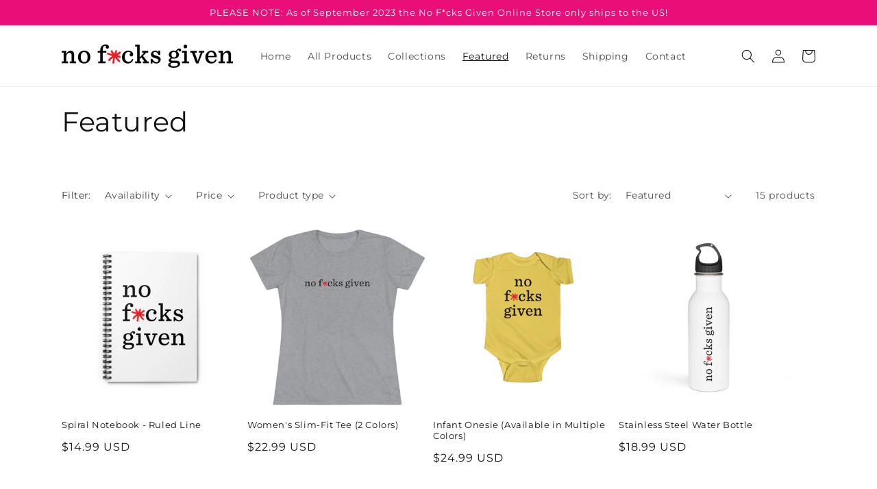

--- FILE ---
content_type: text/html; charset=utf-8
request_url: https://shop.sarahknight.com/collections/featured
body_size: 31794
content:
<!doctype html>
<html class="no-js" lang="en">
  <head>
    <meta charset="utf-8">
    <meta http-equiv="X-UA-Compatible" content="IE=edge">
    <meta name="viewport" content="width=device-width,initial-scale=1">
    <meta name="theme-color" content="">
    <link rel="canonical" href="https://shop.sarahknight.com/collections/featured">
    <link rel="preconnect" href="https://cdn.shopify.com" crossorigin><link rel="icon" type="image/png" href="//shop.sarahknight.com/cdn/shop/files/favicon_best_32x32.png?v=1646505126"><link rel="preconnect" href="https://fonts.shopifycdn.com" crossorigin><title>
      Featured
 &ndash; No F*cks Given Online Store</title>

    
      <meta name="description" content="Fan favorite and bestselling products from the official No Fucks Given online store, including t-shirts, wine tumblers, infant onesies, postcards, and more!">
    

    

<meta property="og:site_name" content="No F*cks Given Online Store">
<meta property="og:url" content="https://shop.sarahknight.com/collections/featured">
<meta property="og:title" content="Featured">
<meta property="og:type" content="product.group">
<meta property="og:description" content="Fan favorite and bestselling products from the official No Fucks Given online store, including t-shirts, wine tumblers, infant onesies, postcards, and more!"><meta property="og:image" content="http://shop.sarahknight.com/cdn/shop/collections/b56e74328bcebf0edb5e05ca32788bb1.jpg?v=1649446644">
  <meta property="og:image:secure_url" content="https://shop.sarahknight.com/cdn/shop/collections/b56e74328bcebf0edb5e05ca32788bb1.jpg?v=1649446644">
  <meta property="og:image:width" content="1024">
  <meta property="og:image:height" content="1024"><meta name="twitter:card" content="summary_large_image">
<meta name="twitter:title" content="Featured">
<meta name="twitter:description" content="Fan favorite and bestselling products from the official No Fucks Given online store, including t-shirts, wine tumblers, infant onesies, postcards, and more!">


    <script src="//shop.sarahknight.com/cdn/shop/t/1/assets/global.js?v=138967679220690932761646503375" defer="defer"></script>
    <script>window.performance && window.performance.mark && window.performance.mark('shopify.content_for_header.start');</script><meta name="google-site-verification" content="CuykppsReOx0MFeAWhyFtCjFjxZXC-l_Cfd35-izdt0">
<meta id="shopify-digital-wallet" name="shopify-digital-wallet" content="/56393728115/digital_wallets/dialog">
<meta name="shopify-checkout-api-token" content="06b9cb0c154553eacfcf3a332a54af03">
<link rel="alternate" type="application/atom+xml" title="Feed" href="/collections/featured.atom" />
<link rel="alternate" type="application/json+oembed" href="https://shop.sarahknight.com/collections/featured.oembed">
<script async="async" src="/checkouts/internal/preloads.js?locale=en-US"></script>
<link rel="preconnect" href="https://shop.app" crossorigin="anonymous">
<script async="async" src="https://shop.app/checkouts/internal/preloads.js?locale=en-US&shop_id=56393728115" crossorigin="anonymous"></script>
<script id="apple-pay-shop-capabilities" type="application/json">{"shopId":56393728115,"countryCode":"US","currencyCode":"USD","merchantCapabilities":["supports3DS"],"merchantId":"gid:\/\/shopify\/Shop\/56393728115","merchantName":"No F*cks Given Online Store","requiredBillingContactFields":["postalAddress","email"],"requiredShippingContactFields":["postalAddress","email"],"shippingType":"shipping","supportedNetworks":["visa","masterCard","amex","discover","elo","jcb"],"total":{"type":"pending","label":"No F*cks Given Online Store","amount":"1.00"},"shopifyPaymentsEnabled":true,"supportsSubscriptions":true}</script>
<script id="shopify-features" type="application/json">{"accessToken":"06b9cb0c154553eacfcf3a332a54af03","betas":["rich-media-storefront-analytics"],"domain":"shop.sarahknight.com","predictiveSearch":true,"shopId":56393728115,"locale":"en"}</script>
<script>var Shopify = Shopify || {};
Shopify.shop = "sarahknight.myshopify.com";
Shopify.locale = "en";
Shopify.currency = {"active":"USD","rate":"1.0"};
Shopify.country = "US";
Shopify.theme = {"name":"Dawn","id":122363215987,"schema_name":"Dawn","schema_version":"3.0.0","theme_store_id":887,"role":"main"};
Shopify.theme.handle = "null";
Shopify.theme.style = {"id":null,"handle":null};
Shopify.cdnHost = "shop.sarahknight.com/cdn";
Shopify.routes = Shopify.routes || {};
Shopify.routes.root = "/";</script>
<script type="module">!function(o){(o.Shopify=o.Shopify||{}).modules=!0}(window);</script>
<script>!function(o){function n(){var o=[];function n(){o.push(Array.prototype.slice.apply(arguments))}return n.q=o,n}var t=o.Shopify=o.Shopify||{};t.loadFeatures=n(),t.autoloadFeatures=n()}(window);</script>
<script>
  window.ShopifyPay = window.ShopifyPay || {};
  window.ShopifyPay.apiHost = "shop.app\/pay";
  window.ShopifyPay.redirectState = null;
</script>
<script id="shop-js-analytics" type="application/json">{"pageType":"collection"}</script>
<script defer="defer" async type="module" src="//shop.sarahknight.com/cdn/shopifycloud/shop-js/modules/v2/client.init-shop-cart-sync_BN7fPSNr.en.esm.js"></script>
<script defer="defer" async type="module" src="//shop.sarahknight.com/cdn/shopifycloud/shop-js/modules/v2/chunk.common_Cbph3Kss.esm.js"></script>
<script defer="defer" async type="module" src="//shop.sarahknight.com/cdn/shopifycloud/shop-js/modules/v2/chunk.modal_DKumMAJ1.esm.js"></script>
<script type="module">
  await import("//shop.sarahknight.com/cdn/shopifycloud/shop-js/modules/v2/client.init-shop-cart-sync_BN7fPSNr.en.esm.js");
await import("//shop.sarahknight.com/cdn/shopifycloud/shop-js/modules/v2/chunk.common_Cbph3Kss.esm.js");
await import("//shop.sarahknight.com/cdn/shopifycloud/shop-js/modules/v2/chunk.modal_DKumMAJ1.esm.js");

  window.Shopify.SignInWithShop?.initShopCartSync?.({"fedCMEnabled":true,"windoidEnabled":true});

</script>
<script>
  window.Shopify = window.Shopify || {};
  if (!window.Shopify.featureAssets) window.Shopify.featureAssets = {};
  window.Shopify.featureAssets['shop-js'] = {"shop-cart-sync":["modules/v2/client.shop-cart-sync_CJVUk8Jm.en.esm.js","modules/v2/chunk.common_Cbph3Kss.esm.js","modules/v2/chunk.modal_DKumMAJ1.esm.js"],"init-fed-cm":["modules/v2/client.init-fed-cm_7Fvt41F4.en.esm.js","modules/v2/chunk.common_Cbph3Kss.esm.js","modules/v2/chunk.modal_DKumMAJ1.esm.js"],"init-shop-email-lookup-coordinator":["modules/v2/client.init-shop-email-lookup-coordinator_Cc088_bR.en.esm.js","modules/v2/chunk.common_Cbph3Kss.esm.js","modules/v2/chunk.modal_DKumMAJ1.esm.js"],"init-windoid":["modules/v2/client.init-windoid_hPopwJRj.en.esm.js","modules/v2/chunk.common_Cbph3Kss.esm.js","modules/v2/chunk.modal_DKumMAJ1.esm.js"],"shop-button":["modules/v2/client.shop-button_B0jaPSNF.en.esm.js","modules/v2/chunk.common_Cbph3Kss.esm.js","modules/v2/chunk.modal_DKumMAJ1.esm.js"],"shop-cash-offers":["modules/v2/client.shop-cash-offers_DPIskqss.en.esm.js","modules/v2/chunk.common_Cbph3Kss.esm.js","modules/v2/chunk.modal_DKumMAJ1.esm.js"],"shop-toast-manager":["modules/v2/client.shop-toast-manager_CK7RT69O.en.esm.js","modules/v2/chunk.common_Cbph3Kss.esm.js","modules/v2/chunk.modal_DKumMAJ1.esm.js"],"init-shop-cart-sync":["modules/v2/client.init-shop-cart-sync_BN7fPSNr.en.esm.js","modules/v2/chunk.common_Cbph3Kss.esm.js","modules/v2/chunk.modal_DKumMAJ1.esm.js"],"init-customer-accounts-sign-up":["modules/v2/client.init-customer-accounts-sign-up_CfPf4CXf.en.esm.js","modules/v2/client.shop-login-button_DeIztwXF.en.esm.js","modules/v2/chunk.common_Cbph3Kss.esm.js","modules/v2/chunk.modal_DKumMAJ1.esm.js"],"pay-button":["modules/v2/client.pay-button_CgIwFSYN.en.esm.js","modules/v2/chunk.common_Cbph3Kss.esm.js","modules/v2/chunk.modal_DKumMAJ1.esm.js"],"init-customer-accounts":["modules/v2/client.init-customer-accounts_DQ3x16JI.en.esm.js","modules/v2/client.shop-login-button_DeIztwXF.en.esm.js","modules/v2/chunk.common_Cbph3Kss.esm.js","modules/v2/chunk.modal_DKumMAJ1.esm.js"],"avatar":["modules/v2/client.avatar_BTnouDA3.en.esm.js"],"init-shop-for-new-customer-accounts":["modules/v2/client.init-shop-for-new-customer-accounts_CsZy_esa.en.esm.js","modules/v2/client.shop-login-button_DeIztwXF.en.esm.js","modules/v2/chunk.common_Cbph3Kss.esm.js","modules/v2/chunk.modal_DKumMAJ1.esm.js"],"shop-follow-button":["modules/v2/client.shop-follow-button_BRMJjgGd.en.esm.js","modules/v2/chunk.common_Cbph3Kss.esm.js","modules/v2/chunk.modal_DKumMAJ1.esm.js"],"checkout-modal":["modules/v2/client.checkout-modal_B9Drz_yf.en.esm.js","modules/v2/chunk.common_Cbph3Kss.esm.js","modules/v2/chunk.modal_DKumMAJ1.esm.js"],"shop-login-button":["modules/v2/client.shop-login-button_DeIztwXF.en.esm.js","modules/v2/chunk.common_Cbph3Kss.esm.js","modules/v2/chunk.modal_DKumMAJ1.esm.js"],"lead-capture":["modules/v2/client.lead-capture_DXYzFM3R.en.esm.js","modules/v2/chunk.common_Cbph3Kss.esm.js","modules/v2/chunk.modal_DKumMAJ1.esm.js"],"shop-login":["modules/v2/client.shop-login_CA5pJqmO.en.esm.js","modules/v2/chunk.common_Cbph3Kss.esm.js","modules/v2/chunk.modal_DKumMAJ1.esm.js"],"payment-terms":["modules/v2/client.payment-terms_BxzfvcZJ.en.esm.js","modules/v2/chunk.common_Cbph3Kss.esm.js","modules/v2/chunk.modal_DKumMAJ1.esm.js"]};
</script>
<script id="__st">var __st={"a":56393728115,"offset":-14400,"reqid":"7cf3f6e4-188b-44a3-b8fd-fbb77dc18539-1769819373","pageurl":"shop.sarahknight.com\/collections\/featured","u":"5cb5abe351a9","p":"collection","rtyp":"collection","rid":266940743795};</script>
<script>window.ShopifyPaypalV4VisibilityTracking = true;</script>
<script id="captcha-bootstrap">!function(){'use strict';const t='contact',e='account',n='new_comment',o=[[t,t],['blogs',n],['comments',n],[t,'customer']],c=[[e,'customer_login'],[e,'guest_login'],[e,'recover_customer_password'],[e,'create_customer']],r=t=>t.map((([t,e])=>`form[action*='/${t}']:not([data-nocaptcha='true']) input[name='form_type'][value='${e}']`)).join(','),a=t=>()=>t?[...document.querySelectorAll(t)].map((t=>t.form)):[];function s(){const t=[...o],e=r(t);return a(e)}const i='password',u='form_key',d=['recaptcha-v3-token','g-recaptcha-response','h-captcha-response',i],f=()=>{try{return window.sessionStorage}catch{return}},m='__shopify_v',_=t=>t.elements[u];function p(t,e,n=!1){try{const o=window.sessionStorage,c=JSON.parse(o.getItem(e)),{data:r}=function(t){const{data:e,action:n}=t;return t[m]||n?{data:e,action:n}:{data:t,action:n}}(c);for(const[e,n]of Object.entries(r))t.elements[e]&&(t.elements[e].value=n);n&&o.removeItem(e)}catch(o){console.error('form repopulation failed',{error:o})}}const l='form_type',E='cptcha';function T(t){t.dataset[E]=!0}const w=window,h=w.document,L='Shopify',v='ce_forms',y='captcha';let A=!1;((t,e)=>{const n=(g='f06e6c50-85a8-45c8-87d0-21a2b65856fe',I='https://cdn.shopify.com/shopifycloud/storefront-forms-hcaptcha/ce_storefront_forms_captcha_hcaptcha.v1.5.2.iife.js',D={infoText:'Protected by hCaptcha',privacyText:'Privacy',termsText:'Terms'},(t,e,n)=>{const o=w[L][v],c=o.bindForm;if(c)return c(t,g,e,D).then(n);var r;o.q.push([[t,g,e,D],n]),r=I,A||(h.body.append(Object.assign(h.createElement('script'),{id:'captcha-provider',async:!0,src:r})),A=!0)});var g,I,D;w[L]=w[L]||{},w[L][v]=w[L][v]||{},w[L][v].q=[],w[L][y]=w[L][y]||{},w[L][y].protect=function(t,e){n(t,void 0,e),T(t)},Object.freeze(w[L][y]),function(t,e,n,w,h,L){const[v,y,A,g]=function(t,e,n){const i=e?o:[],u=t?c:[],d=[...i,...u],f=r(d),m=r(i),_=r(d.filter((([t,e])=>n.includes(e))));return[a(f),a(m),a(_),s()]}(w,h,L),I=t=>{const e=t.target;return e instanceof HTMLFormElement?e:e&&e.form},D=t=>v().includes(t);t.addEventListener('submit',(t=>{const e=I(t);if(!e)return;const n=D(e)&&!e.dataset.hcaptchaBound&&!e.dataset.recaptchaBound,o=_(e),c=g().includes(e)&&(!o||!o.value);(n||c)&&t.preventDefault(),c&&!n&&(function(t){try{if(!f())return;!function(t){const e=f();if(!e)return;const n=_(t);if(!n)return;const o=n.value;o&&e.removeItem(o)}(t);const e=Array.from(Array(32),(()=>Math.random().toString(36)[2])).join('');!function(t,e){_(t)||t.append(Object.assign(document.createElement('input'),{type:'hidden',name:u})),t.elements[u].value=e}(t,e),function(t,e){const n=f();if(!n)return;const o=[...t.querySelectorAll(`input[type='${i}']`)].map((({name:t})=>t)),c=[...d,...o],r={};for(const[a,s]of new FormData(t).entries())c.includes(a)||(r[a]=s);n.setItem(e,JSON.stringify({[m]:1,action:t.action,data:r}))}(t,e)}catch(e){console.error('failed to persist form',e)}}(e),e.submit())}));const S=(t,e)=>{t&&!t.dataset[E]&&(n(t,e.some((e=>e===t))),T(t))};for(const o of['focusin','change'])t.addEventListener(o,(t=>{const e=I(t);D(e)&&S(e,y())}));const B=e.get('form_key'),M=e.get(l),P=B&&M;t.addEventListener('DOMContentLoaded',(()=>{const t=y();if(P)for(const e of t)e.elements[l].value===M&&p(e,B);[...new Set([...A(),...v().filter((t=>'true'===t.dataset.shopifyCaptcha))])].forEach((e=>S(e,t)))}))}(h,new URLSearchParams(w.location.search),n,t,e,['guest_login'])})(!0,!0)}();</script>
<script integrity="sha256-4kQ18oKyAcykRKYeNunJcIwy7WH5gtpwJnB7kiuLZ1E=" data-source-attribution="shopify.loadfeatures" defer="defer" src="//shop.sarahknight.com/cdn/shopifycloud/storefront/assets/storefront/load_feature-a0a9edcb.js" crossorigin="anonymous"></script>
<script crossorigin="anonymous" defer="defer" src="//shop.sarahknight.com/cdn/shopifycloud/storefront/assets/shopify_pay/storefront-65b4c6d7.js?v=20250812"></script>
<script data-source-attribution="shopify.dynamic_checkout.dynamic.init">var Shopify=Shopify||{};Shopify.PaymentButton=Shopify.PaymentButton||{isStorefrontPortableWallets:!0,init:function(){window.Shopify.PaymentButton.init=function(){};var t=document.createElement("script");t.src="https://shop.sarahknight.com/cdn/shopifycloud/portable-wallets/latest/portable-wallets.en.js",t.type="module",document.head.appendChild(t)}};
</script>
<script data-source-attribution="shopify.dynamic_checkout.buyer_consent">
  function portableWalletsHideBuyerConsent(e){var t=document.getElementById("shopify-buyer-consent"),n=document.getElementById("shopify-subscription-policy-button");t&&n&&(t.classList.add("hidden"),t.setAttribute("aria-hidden","true"),n.removeEventListener("click",e))}function portableWalletsShowBuyerConsent(e){var t=document.getElementById("shopify-buyer-consent"),n=document.getElementById("shopify-subscription-policy-button");t&&n&&(t.classList.remove("hidden"),t.removeAttribute("aria-hidden"),n.addEventListener("click",e))}window.Shopify?.PaymentButton&&(window.Shopify.PaymentButton.hideBuyerConsent=portableWalletsHideBuyerConsent,window.Shopify.PaymentButton.showBuyerConsent=portableWalletsShowBuyerConsent);
</script>
<script data-source-attribution="shopify.dynamic_checkout.cart.bootstrap">document.addEventListener("DOMContentLoaded",(function(){function t(){return document.querySelector("shopify-accelerated-checkout-cart, shopify-accelerated-checkout")}if(t())Shopify.PaymentButton.init();else{new MutationObserver((function(e,n){t()&&(Shopify.PaymentButton.init(),n.disconnect())})).observe(document.body,{childList:!0,subtree:!0})}}));
</script>
<link id="shopify-accelerated-checkout-styles" rel="stylesheet" media="screen" href="https://shop.sarahknight.com/cdn/shopifycloud/portable-wallets/latest/accelerated-checkout-backwards-compat.css" crossorigin="anonymous">
<style id="shopify-accelerated-checkout-cart">
        #shopify-buyer-consent {
  margin-top: 1em;
  display: inline-block;
  width: 100%;
}

#shopify-buyer-consent.hidden {
  display: none;
}

#shopify-subscription-policy-button {
  background: none;
  border: none;
  padding: 0;
  text-decoration: underline;
  font-size: inherit;
  cursor: pointer;
}

#shopify-subscription-policy-button::before {
  box-shadow: none;
}

      </style>
<script id="sections-script" data-sections="header,footer" defer="defer" src="//shop.sarahknight.com/cdn/shop/t/1/compiled_assets/scripts.js?v=37"></script>
<script>window.performance && window.performance.mark && window.performance.mark('shopify.content_for_header.end');</script>


    <style data-shopify>
      @font-face {
  font-family: Montserrat;
  font-weight: 400;
  font-style: normal;
  font-display: swap;
  src: url("//shop.sarahknight.com/cdn/fonts/montserrat/montserrat_n4.81949fa0ac9fd2021e16436151e8eaa539321637.woff2") format("woff2"),
       url("//shop.sarahknight.com/cdn/fonts/montserrat/montserrat_n4.a6c632ca7b62da89c3594789ba828388aac693fe.woff") format("woff");
}

      @font-face {
  font-family: Montserrat;
  font-weight: 700;
  font-style: normal;
  font-display: swap;
  src: url("//shop.sarahknight.com/cdn/fonts/montserrat/montserrat_n7.3c434e22befd5c18a6b4afadb1e3d77c128c7939.woff2") format("woff2"),
       url("//shop.sarahknight.com/cdn/fonts/montserrat/montserrat_n7.5d9fa6e2cae713c8fb539a9876489d86207fe957.woff") format("woff");
}

      @font-face {
  font-family: Montserrat;
  font-weight: 400;
  font-style: italic;
  font-display: swap;
  src: url("//shop.sarahknight.com/cdn/fonts/montserrat/montserrat_i4.5a4ea298b4789e064f62a29aafc18d41f09ae59b.woff2") format("woff2"),
       url("//shop.sarahknight.com/cdn/fonts/montserrat/montserrat_i4.072b5869c5e0ed5b9d2021e4c2af132e16681ad2.woff") format("woff");
}

      @font-face {
  font-family: Montserrat;
  font-weight: 700;
  font-style: italic;
  font-display: swap;
  src: url("//shop.sarahknight.com/cdn/fonts/montserrat/montserrat_i7.a0d4a463df4f146567d871890ffb3c80408e7732.woff2") format("woff2"),
       url("//shop.sarahknight.com/cdn/fonts/montserrat/montserrat_i7.f6ec9f2a0681acc6f8152c40921d2a4d2e1a2c78.woff") format("woff");
}

      @font-face {
  font-family: Montserrat;
  font-weight: 400;
  font-style: normal;
  font-display: swap;
  src: url("//shop.sarahknight.com/cdn/fonts/montserrat/montserrat_n4.81949fa0ac9fd2021e16436151e8eaa539321637.woff2") format("woff2"),
       url("//shop.sarahknight.com/cdn/fonts/montserrat/montserrat_n4.a6c632ca7b62da89c3594789ba828388aac693fe.woff") format("woff");
}


      :root {
        --font-body-family: Montserrat, sans-serif;
        --font-body-style: normal;
        --font-body-weight: 400;

        --font-heading-family: Montserrat, sans-serif;
        --font-heading-style: normal;
        --font-heading-weight: 400;

        --font-body-scale: 1.0;
        --font-heading-scale: 1.0;

        --color-base-text: 18, 18, 18;
        --color-shadow: 18, 18, 18;
        --color-base-background-1: 255, 255, 255;
        --color-base-background-2: 243, 243, 243;
        --color-base-solid-button-labels: 255, 255, 255;
        --color-base-outline-button-labels: 18, 18, 18;
        --color-base-accent-1: 234, 15, 120;
        --color-base-accent-2: 4, 185, 216;
        --payment-terms-background-color: #FFFFFF;

        --gradient-base-background-1: #FFFFFF;
        --gradient-base-background-2: #F3F3F3;
        --gradient-base-accent-1: #ea0f78;
        --gradient-base-accent-2: #04b9d8;

        --media-padding: px;
        --media-border-opacity: 0.05;
        --media-border-width: 1px;
        --media-radius: 0px;
        --media-shadow-opacity: 0.0;
        --media-shadow-horizontal-offset: 0px;
        --media-shadow-vertical-offset: 0px;
        --media-shadow-blur-radius: 0px;

        --page-width: 120rem;
        --page-width-margin: 0rem;

        --card-image-padding: 0.0rem;
        --card-corner-radius: 0.0rem;
        --card-text-alignment: left;
        --card-border-width: 0.0rem;
        --card-border-opacity: 0.0;
        --card-shadow-opacity: 0.1;
        --card-shadow-horizontal-offset: 0.0rem;
        --card-shadow-vertical-offset: 0.0rem;
        --card-shadow-blur-radius: 0.0rem;

        --badge-corner-radius: 4.0rem;

        --popup-border-width: 1px;
        --popup-border-opacity: 0.1;
        --popup-corner-radius: 0px;
        --popup-shadow-opacity: 0.0;
        --popup-shadow-horizontal-offset: 0px;
        --popup-shadow-vertical-offset: 0px;
        --popup-shadow-blur-radius: 0px;

        --drawer-border-width: 1px;
        --drawer-border-opacity: 0.1;
        --drawer-shadow-opacity: 0.0;
        --drawer-shadow-horizontal-offset: 0px;
        --drawer-shadow-vertical-offset: 0px;
        --drawer-shadow-blur-radius: 0px;

        --spacing-sections-desktop: 0px;
        --spacing-sections-mobile: 0px;

        --grid-desktop-vertical-spacing: 8px;
        --grid-desktop-horizontal-spacing: 8px;
        --grid-mobile-vertical-spacing: 4px;
        --grid-mobile-horizontal-spacing: 4px;

        --text-boxes-border-opacity: 0.0;
        --text-boxes-border-width: 0px;
        --text-boxes-radius: 0px;
        --text-boxes-shadow-opacity: 0.0;
        --text-boxes-shadow-horizontal-offset: 0px;
        --text-boxes-shadow-vertical-offset: 0px;
        --text-boxes-shadow-blur-radius: 0px;

        --buttons-radius: 8px;
        --buttons-radius-outset: 11px;
        --buttons-border-width: 3px;
        --buttons-border-opacity: 1.0;
        --buttons-shadow-opacity: 0.0;
        --buttons-shadow-horizontal-offset: 0px;
        --buttons-shadow-vertical-offset: 0px;
        --buttons-shadow-blur-radius: 0px;
        --buttons-border-offset: 0.3px;

        --inputs-radius: 0px;
        --inputs-border-width: 1px;
        --inputs-border-opacity: 0.55;
        --inputs-shadow-opacity: 0.0;
        --inputs-shadow-horizontal-offset: 0px;
        --inputs-margin-offset: 0px;
        --inputs-shadow-vertical-offset: 0px;
        --inputs-shadow-blur-radius: 0px;
        --inputs-radius-outset: 0px;

        --variant-pills-radius: 40px;
        --variant-pills-border-width: 1px;
        --variant-pills-border-opacity: 0.55;
        --variant-pills-shadow-opacity: 0.0;
        --variant-pills-shadow-horizontal-offset: 0px;
        --variant-pills-shadow-vertical-offset: 0px;
        --variant-pills-shadow-blur-radius: 0px;
      }

      *,
      *::before,
      *::after {
        box-sizing: inherit;
      }

      html {
        box-sizing: border-box;
        font-size: calc(var(--font-body-scale) * 62.5%);
        height: 100%;
      }

      body {
        display: grid;
        grid-template-rows: auto auto 1fr auto;
        grid-template-columns: 100%;
        min-height: 100%;
        margin: 0;
        font-size: 1.5rem;
        letter-spacing: 0.06rem;
        line-height: calc(1 + 0.8 / var(--font-body-scale));
        font-family: var(--font-body-family);
        font-style: var(--font-body-style);
        font-weight: var(--font-body-weight);
      }

      @media screen and (min-width: 750px) {
        body {
          font-size: 1.6rem;
        }
      }
    </style>

    <link href="//shop.sarahknight.com/cdn/shop/t/1/assets/base.css?v=39440664952427654091646503391" rel="stylesheet" type="text/css" media="all" />
<link rel="preload" as="font" href="//shop.sarahknight.com/cdn/fonts/montserrat/montserrat_n4.81949fa0ac9fd2021e16436151e8eaa539321637.woff2" type="font/woff2" crossorigin><link rel="preload" as="font" href="//shop.sarahknight.com/cdn/fonts/montserrat/montserrat_n4.81949fa0ac9fd2021e16436151e8eaa539321637.woff2" type="font/woff2" crossorigin><link rel="stylesheet" href="//shop.sarahknight.com/cdn/shop/t/1/assets/component-predictive-search.css?v=165644661289088488651646503370" media="print" onload="this.media='all'"><script>document.documentElement.className = document.documentElement.className.replace('no-js', 'js');
    if (Shopify.designMode) {
      document.documentElement.classList.add('shopify-design-mode');
    }
    </script>
  <link href="https://monorail-edge.shopifysvc.com" rel="dns-prefetch">
<script>(function(){if ("sendBeacon" in navigator && "performance" in window) {try {var session_token_from_headers = performance.getEntriesByType('navigation')[0].serverTiming.find(x => x.name == '_s').description;} catch {var session_token_from_headers = undefined;}var session_cookie_matches = document.cookie.match(/_shopify_s=([^;]*)/);var session_token_from_cookie = session_cookie_matches && session_cookie_matches.length === 2 ? session_cookie_matches[1] : "";var session_token = session_token_from_headers || session_token_from_cookie || "";function handle_abandonment_event(e) {var entries = performance.getEntries().filter(function(entry) {return /monorail-edge.shopifysvc.com/.test(entry.name);});if (!window.abandonment_tracked && entries.length === 0) {window.abandonment_tracked = true;var currentMs = Date.now();var navigation_start = performance.timing.navigationStart;var payload = {shop_id: 56393728115,url: window.location.href,navigation_start,duration: currentMs - navigation_start,session_token,page_type: "collection"};window.navigator.sendBeacon("https://monorail-edge.shopifysvc.com/v1/produce", JSON.stringify({schema_id: "online_store_buyer_site_abandonment/1.1",payload: payload,metadata: {event_created_at_ms: currentMs,event_sent_at_ms: currentMs}}));}}window.addEventListener('pagehide', handle_abandonment_event);}}());</script>
<script id="web-pixels-manager-setup">(function e(e,d,r,n,o){if(void 0===o&&(o={}),!Boolean(null===(a=null===(i=window.Shopify)||void 0===i?void 0:i.analytics)||void 0===a?void 0:a.replayQueue)){var i,a;window.Shopify=window.Shopify||{};var t=window.Shopify;t.analytics=t.analytics||{};var s=t.analytics;s.replayQueue=[],s.publish=function(e,d,r){return s.replayQueue.push([e,d,r]),!0};try{self.performance.mark("wpm:start")}catch(e){}var l=function(){var e={modern:/Edge?\/(1{2}[4-9]|1[2-9]\d|[2-9]\d{2}|\d{4,})\.\d+(\.\d+|)|Firefox\/(1{2}[4-9]|1[2-9]\d|[2-9]\d{2}|\d{4,})\.\d+(\.\d+|)|Chrom(ium|e)\/(9{2}|\d{3,})\.\d+(\.\d+|)|(Maci|X1{2}).+ Version\/(15\.\d+|(1[6-9]|[2-9]\d|\d{3,})\.\d+)([,.]\d+|)( \(\w+\)|)( Mobile\/\w+|) Safari\/|Chrome.+OPR\/(9{2}|\d{3,})\.\d+\.\d+|(CPU[ +]OS|iPhone[ +]OS|CPU[ +]iPhone|CPU IPhone OS|CPU iPad OS)[ +]+(15[._]\d+|(1[6-9]|[2-9]\d|\d{3,})[._]\d+)([._]\d+|)|Android:?[ /-](13[3-9]|1[4-9]\d|[2-9]\d{2}|\d{4,})(\.\d+|)(\.\d+|)|Android.+Firefox\/(13[5-9]|1[4-9]\d|[2-9]\d{2}|\d{4,})\.\d+(\.\d+|)|Android.+Chrom(ium|e)\/(13[3-9]|1[4-9]\d|[2-9]\d{2}|\d{4,})\.\d+(\.\d+|)|SamsungBrowser\/([2-9]\d|\d{3,})\.\d+/,legacy:/Edge?\/(1[6-9]|[2-9]\d|\d{3,})\.\d+(\.\d+|)|Firefox\/(5[4-9]|[6-9]\d|\d{3,})\.\d+(\.\d+|)|Chrom(ium|e)\/(5[1-9]|[6-9]\d|\d{3,})\.\d+(\.\d+|)([\d.]+$|.*Safari\/(?![\d.]+ Edge\/[\d.]+$))|(Maci|X1{2}).+ Version\/(10\.\d+|(1[1-9]|[2-9]\d|\d{3,})\.\d+)([,.]\d+|)( \(\w+\)|)( Mobile\/\w+|) Safari\/|Chrome.+OPR\/(3[89]|[4-9]\d|\d{3,})\.\d+\.\d+|(CPU[ +]OS|iPhone[ +]OS|CPU[ +]iPhone|CPU IPhone OS|CPU iPad OS)[ +]+(10[._]\d+|(1[1-9]|[2-9]\d|\d{3,})[._]\d+)([._]\d+|)|Android:?[ /-](13[3-9]|1[4-9]\d|[2-9]\d{2}|\d{4,})(\.\d+|)(\.\d+|)|Mobile Safari.+OPR\/([89]\d|\d{3,})\.\d+\.\d+|Android.+Firefox\/(13[5-9]|1[4-9]\d|[2-9]\d{2}|\d{4,})\.\d+(\.\d+|)|Android.+Chrom(ium|e)\/(13[3-9]|1[4-9]\d|[2-9]\d{2}|\d{4,})\.\d+(\.\d+|)|Android.+(UC? ?Browser|UCWEB|U3)[ /]?(15\.([5-9]|\d{2,})|(1[6-9]|[2-9]\d|\d{3,})\.\d+)\.\d+|SamsungBrowser\/(5\.\d+|([6-9]|\d{2,})\.\d+)|Android.+MQ{2}Browser\/(14(\.(9|\d{2,})|)|(1[5-9]|[2-9]\d|\d{3,})(\.\d+|))(\.\d+|)|K[Aa][Ii]OS\/(3\.\d+|([4-9]|\d{2,})\.\d+)(\.\d+|)/},d=e.modern,r=e.legacy,n=navigator.userAgent;return n.match(d)?"modern":n.match(r)?"legacy":"unknown"}(),u="modern"===l?"modern":"legacy",c=(null!=n?n:{modern:"",legacy:""})[u],f=function(e){return[e.baseUrl,"/wpm","/b",e.hashVersion,"modern"===e.buildTarget?"m":"l",".js"].join("")}({baseUrl:d,hashVersion:r,buildTarget:u}),m=function(e){var d=e.version,r=e.bundleTarget,n=e.surface,o=e.pageUrl,i=e.monorailEndpoint;return{emit:function(e){var a=e.status,t=e.errorMsg,s=(new Date).getTime(),l=JSON.stringify({metadata:{event_sent_at_ms:s},events:[{schema_id:"web_pixels_manager_load/3.1",payload:{version:d,bundle_target:r,page_url:o,status:a,surface:n,error_msg:t},metadata:{event_created_at_ms:s}}]});if(!i)return console&&console.warn&&console.warn("[Web Pixels Manager] No Monorail endpoint provided, skipping logging."),!1;try{return self.navigator.sendBeacon.bind(self.navigator)(i,l)}catch(e){}var u=new XMLHttpRequest;try{return u.open("POST",i,!0),u.setRequestHeader("Content-Type","text/plain"),u.send(l),!0}catch(e){return console&&console.warn&&console.warn("[Web Pixels Manager] Got an unhandled error while logging to Monorail."),!1}}}}({version:r,bundleTarget:l,surface:e.surface,pageUrl:self.location.href,monorailEndpoint:e.monorailEndpoint});try{o.browserTarget=l,function(e){var d=e.src,r=e.async,n=void 0===r||r,o=e.onload,i=e.onerror,a=e.sri,t=e.scriptDataAttributes,s=void 0===t?{}:t,l=document.createElement("script"),u=document.querySelector("head"),c=document.querySelector("body");if(l.async=n,l.src=d,a&&(l.integrity=a,l.crossOrigin="anonymous"),s)for(var f in s)if(Object.prototype.hasOwnProperty.call(s,f))try{l.dataset[f]=s[f]}catch(e){}if(o&&l.addEventListener("load",o),i&&l.addEventListener("error",i),u)u.appendChild(l);else{if(!c)throw new Error("Did not find a head or body element to append the script");c.appendChild(l)}}({src:f,async:!0,onload:function(){if(!function(){var e,d;return Boolean(null===(d=null===(e=window.Shopify)||void 0===e?void 0:e.analytics)||void 0===d?void 0:d.initialized)}()){var d=window.webPixelsManager.init(e)||void 0;if(d){var r=window.Shopify.analytics;r.replayQueue.forEach((function(e){var r=e[0],n=e[1],o=e[2];d.publishCustomEvent(r,n,o)})),r.replayQueue=[],r.publish=d.publishCustomEvent,r.visitor=d.visitor,r.initialized=!0}}},onerror:function(){return m.emit({status:"failed",errorMsg:"".concat(f," has failed to load")})},sri:function(e){var d=/^sha384-[A-Za-z0-9+/=]+$/;return"string"==typeof e&&d.test(e)}(c)?c:"",scriptDataAttributes:o}),m.emit({status:"loading"})}catch(e){m.emit({status:"failed",errorMsg:(null==e?void 0:e.message)||"Unknown error"})}}})({shopId: 56393728115,storefrontBaseUrl: "https://shop.sarahknight.com",extensionsBaseUrl: "https://extensions.shopifycdn.com/cdn/shopifycloud/web-pixels-manager",monorailEndpoint: "https://monorail-edge.shopifysvc.com/unstable/produce_batch",surface: "storefront-renderer",enabledBetaFlags: ["2dca8a86"],webPixelsConfigList: [{"id":"463241331","configuration":"{\"config\":\"{\\\"pixel_id\\\":\\\"GT-TNHG8T2\\\",\\\"target_country\\\":\\\"US\\\",\\\"gtag_events\\\":[{\\\"type\\\":\\\"purchase\\\",\\\"action_label\\\":\\\"MC-R7G7NHWL2R\\\"},{\\\"type\\\":\\\"page_view\\\",\\\"action_label\\\":\\\"MC-R7G7NHWL2R\\\"},{\\\"type\\\":\\\"view_item\\\",\\\"action_label\\\":\\\"MC-R7G7NHWL2R\\\"}],\\\"enable_monitoring_mode\\\":false}\"}","eventPayloadVersion":"v1","runtimeContext":"OPEN","scriptVersion":"b2a88bafab3e21179ed38636efcd8a93","type":"APP","apiClientId":1780363,"privacyPurposes":[],"dataSharingAdjustments":{"protectedCustomerApprovalScopes":["read_customer_address","read_customer_email","read_customer_name","read_customer_personal_data","read_customer_phone"]}},{"id":"89161843","eventPayloadVersion":"v1","runtimeContext":"LAX","scriptVersion":"1","type":"CUSTOM","privacyPurposes":["ANALYTICS"],"name":"Google Analytics tag (migrated)"},{"id":"shopify-app-pixel","configuration":"{}","eventPayloadVersion":"v1","runtimeContext":"STRICT","scriptVersion":"0450","apiClientId":"shopify-pixel","type":"APP","privacyPurposes":["ANALYTICS","MARKETING"]},{"id":"shopify-custom-pixel","eventPayloadVersion":"v1","runtimeContext":"LAX","scriptVersion":"0450","apiClientId":"shopify-pixel","type":"CUSTOM","privacyPurposes":["ANALYTICS","MARKETING"]}],isMerchantRequest: false,initData: {"shop":{"name":"No F*cks Given Online Store","paymentSettings":{"currencyCode":"USD"},"myshopifyDomain":"sarahknight.myshopify.com","countryCode":"US","storefrontUrl":"https:\/\/shop.sarahknight.com"},"customer":null,"cart":null,"checkout":null,"productVariants":[],"purchasingCompany":null},},"https://shop.sarahknight.com/cdn","1d2a099fw23dfb22ep557258f5m7a2edbae",{"modern":"","legacy":""},{"shopId":"56393728115","storefrontBaseUrl":"https:\/\/shop.sarahknight.com","extensionBaseUrl":"https:\/\/extensions.shopifycdn.com\/cdn\/shopifycloud\/web-pixels-manager","surface":"storefront-renderer","enabledBetaFlags":"[\"2dca8a86\"]","isMerchantRequest":"false","hashVersion":"1d2a099fw23dfb22ep557258f5m7a2edbae","publish":"custom","events":"[[\"page_viewed\",{}],[\"collection_viewed\",{\"collection\":{\"id\":\"266940743795\",\"title\":\"Featured\",\"productVariants\":[{\"price\":{\"amount\":14.99,\"currencyCode\":\"USD\"},\"product\":{\"title\":\"Spiral Notebook - Ruled Line\",\"vendor\":\"Printify\",\"id\":\"6809765380211\",\"untranslatedTitle\":\"Spiral Notebook - Ruled Line\",\"url\":\"\/products\/spiral-notebook-ruled-line\",\"type\":\"Paper products\"},\"id\":\"39968389890163\",\"image\":{\"src\":\"\/\/shop.sarahknight.com\/cdn\/shop\/products\/23dde5f907ec86cfb25c4b0ddd6ed224.jpg?v=1649444643\"},\"sku\":\"17418503361948619027\",\"title\":\"One Size\",\"untranslatedTitle\":\"One Size\"},{\"price\":{\"amount\":22.99,\"currencyCode\":\"USD\"},\"product\":{\"title\":\"Women's Slim-Fit Tee (2 Colors)\",\"vendor\":\"Printify\",\"id\":\"6809932267635\",\"untranslatedTitle\":\"Women's Slim-Fit Tee (2 Colors)\",\"url\":\"\/products\/womens-tri-blend-heather-tee-2-colors\",\"type\":\"T-Shirt\"},\"id\":\"39968818233459\",\"image\":{\"src\":\"\/\/shop.sarahknight.com\/cdn\/shop\/products\/527e96f329892bfd4a6d734077eb6f3b.jpg?v=1649444411\"},\"sku\":\"21803066952590235052\",\"title\":\"Tri-Blend Premium Heather \/ L\",\"untranslatedTitle\":\"Tri-Blend Premium Heather \/ L\"},{\"price\":{\"amount\":24.99,\"currencyCode\":\"USD\"},\"product\":{\"title\":\"Infant Onesie (Available in Multiple Colors)\",\"vendor\":\"Printify\",\"id\":\"6809764855923\",\"untranslatedTitle\":\"Infant Onesie (Available in Multiple Colors)\",\"url\":\"\/products\/infant-onesie-available-in-multiple-colors\",\"type\":\"Kids clothes\"},\"id\":\"39968388218995\",\"image\":{\"src\":\"\/\/shop.sarahknight.com\/cdn\/shop\/products\/89a9e88a0b2ecf92f13abc376371a30a_f76e9853-498b-4c7e-9c16-2f2d7777d556.jpg?v=1649444612\"},\"sku\":\"15195864132033106833\",\"title\":\"Butter \/ 12M\",\"untranslatedTitle\":\"Butter \/ 12M\"},{\"price\":{\"amount\":18.99,\"currencyCode\":\"USD\"},\"product\":{\"title\":\"Stainless Steel Water Bottle\",\"vendor\":\"Printify\",\"id\":\"6809764724851\",\"untranslatedTitle\":\"Stainless Steel Water Bottle\",\"url\":\"\/products\/stainless-steel-water-bottle-1\",\"type\":\"Mug\"},\"id\":\"39968388087923\",\"image\":{\"src\":\"\/\/shop.sarahknight.com\/cdn\/shop\/products\/d418a3867ecf2c90c8a16df552b5b8b7.jpg?v=1649444562\"},\"sku\":\"31331611119655423950\",\"title\":\"20oz \/ White\",\"untranslatedTitle\":\"20oz \/ White\"},{\"price\":{\"amount\":24.99,\"currencyCode\":\"USD\"},\"product\":{\"title\":\"NotSorry Method Postcards (10pcs)\",\"vendor\":\"Printify\",\"id\":\"6809761972339\",\"untranslatedTitle\":\"NotSorry Method Postcards (10pcs)\",\"url\":\"\/products\/notsorry-method-postcards-10pcs\",\"type\":\"Paper products\"},\"id\":\"39968381534323\",\"image\":{\"src\":\"\/\/shop.sarahknight.com\/cdn\/shop\/products\/498684d5458d0b8999ca11d3c420fe30.jpg?v=1649444491\"},\"sku\":\"22381851858099331296\",\"title\":\"10 pcs \/ 3.9\\\" x 5.9\\\" \/ White\",\"untranslatedTitle\":\"10 pcs \/ 3.9\\\" x 5.9\\\" \/ White\"},{\"price\":{\"amount\":9.99,\"currencyCode\":\"USD\"},\"product\":{\"title\":\"Ceramic Mug 11oz (Right-Handed Drinkers)\",\"vendor\":\"Printify\",\"id\":\"6797092716659\",\"untranslatedTitle\":\"Ceramic Mug 11oz (Right-Handed Drinkers)\",\"url\":\"\/products\/ceramic-mug-11oz\",\"type\":\"Mug\"},\"id\":\"39932265857139\",\"image\":{\"src\":\"\/\/shop.sarahknight.com\/cdn\/shop\/products\/ee7587ae93f2dc32f10c6be2dc56360c.jpg?v=1650214428\"},\"sku\":\"29005350631729705008\",\"title\":\"11oz\",\"untranslatedTitle\":\"11oz\"},{\"price\":{\"amount\":19.99,\"currencyCode\":\"USD\"},\"product\":{\"title\":\"\\\"Stop saying yes when you want to say f*ck no!\\\" Small Greeting Cards (8, 16, and 24 pcs)\",\"vendor\":\"Printify\",\"id\":\"6815347212403\",\"untranslatedTitle\":\"\\\"Stop saying yes when you want to say f*ck no!\\\" Small Greeting Cards (8, 16, and 24 pcs)\",\"url\":\"\/products\/stop-saying-yes-small-greeting-cards-8-16-and-24-pcs\",\"type\":\"Paper products\"},\"id\":\"39985294540915\",\"image\":{\"src\":\"\/\/shop.sarahknight.com\/cdn\/shop\/products\/905a8096efd2315dd8dcf21b0a818f5b.jpg?v=1651172893\"},\"sku\":\"51459825791009425129\",\"title\":\"8 pcs \/ Matte \/ 4.25” x 5.5”\",\"untranslatedTitle\":\"8 pcs \/ Matte \/ 4.25” x 5.5”\"},{\"price\":{\"amount\":19.99,\"currencyCode\":\"USD\"},\"product\":{\"title\":\"\\\"Calm the f*ck down\\\" Small Greeting Cards (8, 16, and 24 pcs)\",\"vendor\":\"Printify\",\"id\":\"6815992840307\",\"untranslatedTitle\":\"\\\"Calm the f*ck down\\\" Small Greeting Cards (8, 16, and 24 pcs)\",\"url\":\"\/products\/calm-the-f-ck-down-and-deal-with-it-small-greeting-cards-8-16-and-24-pcs-1\",\"type\":\"Paper products\"},\"id\":\"39986656903283\",\"image\":{\"src\":\"\/\/shop.sarahknight.com\/cdn\/shop\/products\/af51c912adbf562f9aab7b9f44e47d10.jpg?v=1651172931\"},\"sku\":\"98931105947701567116\",\"title\":\"8 pcs \/ Matte \/ 4.25” x 5.5”\",\"untranslatedTitle\":\"8 pcs \/ Matte \/ 4.25” x 5.5”\"},{\"price\":{\"amount\":19.99,\"currencyCode\":\"USD\"},\"product\":{\"title\":\"\\\"Stop giving a f*ck and start living your best life!\\\" Small Greeting Cards (8, 16, and 24 pcs)\",\"vendor\":\"Printify\",\"id\":\"6809762070643\",\"untranslatedTitle\":\"\\\"Stop giving a f*ck and start living your best life!\\\" Small Greeting Cards (8, 16, and 24 pcs)\",\"url\":\"\/products\/stop-giving-a-f-ck-and-start-living-your-best-life-small-greeting-cards-8-16-and-24-pcs\",\"type\":\"Paper products\"},\"id\":\"39968381796467\",\"image\":{\"src\":\"\/\/shop.sarahknight.com\/cdn\/shop\/products\/f903630ed6e14c548d89c2c8db7053b3.jpg?v=1651172992\"},\"sku\":\"79034893252202826409\",\"title\":\"8 pcs \/ Matte \/ 4.25” x 5.5”\",\"untranslatedTitle\":\"8 pcs \/ Matte \/ 4.25” x 5.5”\"},{\"price\":{\"amount\":19.99,\"currencyCode\":\"USD\"},\"product\":{\"title\":\"\\\"F*ck no!\\\" Small Greeting Cards (8, 16, and 24 pcs)\",\"vendor\":\"Printify\",\"id\":\"6815991758963\",\"untranslatedTitle\":\"\\\"F*ck no!\\\" Small Greeting Cards (8, 16, and 24 pcs)\",\"url\":\"\/products\/f-ck-no-small-greeting-cards-8-16-and-24-pcs\",\"type\":\"Paper products\"},\"id\":\"39986655821939\",\"image\":{\"src\":\"\/\/shop.sarahknight.com\/cdn\/shop\/products\/f3459ed015aff741959cbc43ae2c8716.jpg?v=1651173031\"},\"sku\":\"68614223228800412807\",\"title\":\"8 pcs \/ Matte \/ 4.25” x 5.5”\",\"untranslatedTitle\":\"8 pcs \/ Matte \/ 4.25” x 5.5”\"},{\"price\":{\"amount\":19.99,\"currencyCode\":\"USD\"},\"product\":{\"title\":\"\\\"Calm the f*ck down and deal with it.\\\" Small Greeting Cards (8, 16, and 24 pcs)\",\"vendor\":\"Printify\",\"id\":\"6815990153331\",\"untranslatedTitle\":\"\\\"Calm the f*ck down and deal with it.\\\" Small Greeting Cards (8, 16, and 24 pcs)\",\"url\":\"\/products\/calm-the-f-ck-down-and-deal-with-it-small-greeting-cards-8-16-and-24-pcs\",\"type\":\"Paper products\"},\"id\":\"39986649694323\",\"image\":{\"src\":\"\/\/shop.sarahknight.com\/cdn\/shop\/products\/47fecc88c8cefce6bf320ac0fb225fdf.jpg?v=1651173069\"},\"sku\":\"27106960903036768590\",\"title\":\"8 pcs \/ Matte \/ 4.25” x 5.5”\",\"untranslatedTitle\":\"8 pcs \/ Matte \/ 4.25” x 5.5”\"},{\"price\":{\"amount\":24.99,\"currencyCode\":\"USD\"},\"product\":{\"title\":\"\\\"Get Your Sh*t Together\\\" Flowchart Postcards (10pcs)\",\"vendor\":\"Printify\",\"id\":\"6809759318131\",\"untranslatedTitle\":\"\\\"Get Your Sh*t Together\\\" Flowchart Postcards (10pcs)\",\"url\":\"\/products\/get-your-sh-t-together-flowchart-postcards-10pcs\",\"type\":\"Paper products\"},\"id\":\"39968371277939\",\"image\":{\"src\":\"\/\/shop.sarahknight.com\/cdn\/shop\/products\/4ac071ce9917f00567c39f2561f7983a.jpg?v=1674225509\"},\"sku\":\"51346145997101076753\",\"title\":\"10 pcs \/ 3.9\\\" x 5.9\\\" \/ White\",\"untranslatedTitle\":\"10 pcs \/ 3.9\\\" x 5.9\\\" \/ White\"},{\"price\":{\"amount\":24.99,\"currencyCode\":\"USD\"},\"product\":{\"title\":\"12oz Insulated Wine Tumbler\",\"vendor\":\"Printify\",\"id\":\"7270473728115\",\"untranslatedTitle\":\"12oz Insulated Wine Tumbler\",\"url\":\"\/products\/12oz-insulated-wine-tumbler\",\"type\":\"Mug\"},\"id\":\"40993398227059\",\"image\":{\"src\":\"\/\/shop.sarahknight.com\/cdn\/shop\/files\/10909274950279747232_2048.jpg?v=1696790977\"},\"sku\":\"11804673475940604585\",\"title\":\"White \/ 12oz\",\"untranslatedTitle\":\"White \/ 12oz\"},{\"price\":{\"amount\":28.99,\"currencyCode\":\"USD\"},\"product\":{\"title\":\"15oz Stainless Steel Travel Mug\",\"vendor\":\"Printify\",\"id\":\"7270481297523\",\"untranslatedTitle\":\"15oz Stainless Steel Travel Mug\",\"url\":\"\/products\/15oz-stainless-steel-travel-mug\",\"type\":\"Mug\"},\"id\":\"40993445445747\",\"image\":{\"src\":\"\/\/shop.sarahknight.com\/cdn\/shop\/files\/2173727634672392631_2048.jpg?v=1696791758\"},\"sku\":\"20451680191746182562\",\"title\":\"15oz\",\"untranslatedTitle\":\"15oz\"},{\"price\":{\"amount\":16.82,\"currencyCode\":\"USD\"},\"product\":{\"title\":\"\\\"Should I Give a Fuck?\\\" Flowchart Postcards (available in 10\/30\/50 ct.; envelopes included)\",\"vendor\":\"Printify\",\"id\":\"7307734483059\",\"untranslatedTitle\":\"\\\"Should I Give a Fuck?\\\" Flowchart Postcards (available in 10\/30\/50 ct.; envelopes included)\",\"url\":\"\/products\/should-i-give-a-fuck-flowchart-postcards-10-pcs-envelopes-included\",\"type\":\"Paper products\"},\"id\":\"41074741772403\",\"image\":{\"src\":\"\/\/shop.sarahknight.com\/cdn\/shop\/files\/7147476536957675971_2048.jpg?v=1699210076\"},\"sku\":\"51396072858259680678\",\"title\":\"3.5\\\" x 4.9\\\" (Vertical) \/ Coated (both sides) \/ 10 pcs\",\"untranslatedTitle\":\"3.5\\\" x 4.9\\\" (Vertical) \/ Coated (both sides) \/ 10 pcs\"}]}}]]"});</script><script>
  window.ShopifyAnalytics = window.ShopifyAnalytics || {};
  window.ShopifyAnalytics.meta = window.ShopifyAnalytics.meta || {};
  window.ShopifyAnalytics.meta.currency = 'USD';
  var meta = {"products":[{"id":6809765380211,"gid":"gid:\/\/shopify\/Product\/6809765380211","vendor":"Printify","type":"Paper products","handle":"spiral-notebook-ruled-line","variants":[{"id":39968389890163,"price":1499,"name":"Spiral Notebook - Ruled Line - One Size","public_title":"One Size","sku":"17418503361948619027"}],"remote":false},{"id":6809932267635,"gid":"gid:\/\/shopify\/Product\/6809932267635","vendor":"Printify","type":"T-Shirt","handle":"womens-tri-blend-heather-tee-2-colors","variants":[{"id":39968818233459,"price":2299,"name":"Women's Slim-Fit Tee (2 Colors) - Tri-Blend Premium Heather \/ L","public_title":"Tri-Blend Premium Heather \/ L","sku":"21803066952590235052"},{"id":39968818266227,"price":2299,"name":"Women's Slim-Fit Tee (2 Colors) - Tri-Blend Heather White \/ S","public_title":"Tri-Blend Heather White \/ S","sku":"59789445167480899663"},{"id":39968818298995,"price":2299,"name":"Women's Slim-Fit Tee (2 Colors) - Tri-Blend Premium Heather \/ S","public_title":"Tri-Blend Premium Heather \/ S","sku":"29335598749506025514"},{"id":39968818331763,"price":2299,"name":"Women's Slim-Fit Tee (2 Colors) - Tri-Blend Heather White \/ M","public_title":"Tri-Blend Heather White \/ M","sku":"29119034906000424332"},{"id":39968818364531,"price":2299,"name":"Women's Slim-Fit Tee (2 Colors) - Tri-Blend Premium Heather \/ M","public_title":"Tri-Blend Premium Heather \/ M","sku":"25542560812197285047"},{"id":39968818397299,"price":2299,"name":"Women's Slim-Fit Tee (2 Colors) - Tri-Blend Heather White \/ L","public_title":"Tri-Blend Heather White \/ L","sku":"32941852842007341199"},{"id":39968818430067,"price":2299,"name":"Women's Slim-Fit Tee (2 Colors) - Tri-Blend Heather White \/ XL","public_title":"Tri-Blend Heather White \/ XL","sku":"23299889354260209024"},{"id":39968818462835,"price":2299,"name":"Women's Slim-Fit Tee (2 Colors) - Tri-Blend Premium Heather \/ XL","public_title":"Tri-Blend Premium Heather \/ XL","sku":"32992762377154840131"},{"id":39968818495603,"price":2299,"name":"Women's Slim-Fit Tee (2 Colors) - Tri-Blend Heather White \/ 2XL","public_title":"Tri-Blend Heather White \/ 2XL","sku":"21105317462243665149"},{"id":39968818528371,"price":2299,"name":"Women's Slim-Fit Tee (2 Colors) - Tri-Blend Premium Heather \/ 2XL","public_title":"Tri-Blend Premium Heather \/ 2XL","sku":"27867924577934005265"}],"remote":false},{"id":6809764855923,"gid":"gid:\/\/shopify\/Product\/6809764855923","vendor":"Printify","type":"Kids clothes","handle":"infant-onesie-available-in-multiple-colors","variants":[{"id":39968388218995,"price":2499,"name":"Infant Onesie (Available in Multiple Colors) - Butter \/ 12M","public_title":"Butter \/ 12M","sku":"15195864132033106833"},{"id":39968388251763,"price":2499,"name":"Infant Onesie (Available in Multiple Colors) - Butter \/ NB (0-3M)","public_title":"Butter \/ NB (0-3M)","sku":"23726575151165386871"},{"id":39968388284531,"price":2499,"name":"Infant Onesie (Available in Multiple Colors) - Heather \/ NB (0-3M)","public_title":"Heather \/ NB (0-3M)","sku":"30896421213987245765"},{"id":39968388317299,"price":2499,"name":"Infant Onesie (Available in Multiple Colors) - Light Blue \/ NB (0-3M)","public_title":"Light Blue \/ NB (0-3M)","sku":"32011015251407571296"},{"id":39968388350067,"price":2499,"name":"Infant Onesie (Available in Multiple Colors) - Pink \/ NB (0-3M)","public_title":"Pink \/ NB (0-3M)","sku":"24351749861101355710"},{"id":39968388382835,"price":2499,"name":"Infant Onesie (Available in Multiple Colors) - White \/ NB (0-3M)","public_title":"White \/ NB (0-3M)","sku":"29555327598271504611"},{"id":39968388415603,"price":2499,"name":"Infant Onesie (Available in Multiple Colors) - Heather \/ 12M","public_title":"Heather \/ 12M","sku":"28721675716273164301"},{"id":39968388448371,"price":2499,"name":"Infant Onesie (Available in Multiple Colors) - Light Blue \/ 12M","public_title":"Light Blue \/ 12M","sku":"30043014314722849970"},{"id":39968388481139,"price":2499,"name":"Infant Onesie (Available in Multiple Colors) - Pink \/ 12M","public_title":"Pink \/ 12M","sku":"91817732797992084579"},{"id":39968388513907,"price":2499,"name":"Infant Onesie (Available in Multiple Colors) - White \/ 12M","public_title":"White \/ 12M","sku":"16988149218183938546"},{"id":39968388546675,"price":2499,"name":"Infant Onesie (Available in Multiple Colors) - Heather \/ 18M","public_title":"Heather \/ 18M","sku":"67800527992392944091"},{"id":39968388579443,"price":2499,"name":"Infant Onesie (Available in Multiple Colors) - Light Blue \/ 18M","public_title":"Light Blue \/ 18M","sku":"17672677365066614695"},{"id":39968388612211,"price":2499,"name":"Infant Onesie (Available in Multiple Colors) - Pink \/ 18M","public_title":"Pink \/ 18M","sku":"60939998360522230149"},{"id":39968388644979,"price":2499,"name":"Infant Onesie (Available in Multiple Colors) - White \/ 18M","public_title":"White \/ 18M","sku":"14295832724836082231"},{"id":39968388677747,"price":2499,"name":"Infant Onesie (Available in Multiple Colors) - Butter \/ 18M","public_title":"Butter \/ 18M","sku":"13914665714357112265"},{"id":39968388710515,"price":2499,"name":"Infant Onesie (Available in Multiple Colors) - Heather \/ 24M","public_title":"Heather \/ 24M","sku":"31800544736448309662"},{"id":39968388743283,"price":2499,"name":"Infant Onesie (Available in Multiple Colors) - Light Blue \/ 24M","public_title":"Light Blue \/ 24M","sku":"33722032483197410826"},{"id":39968388776051,"price":2499,"name":"Infant Onesie (Available in Multiple Colors) - Pink \/ 24M","public_title":"Pink \/ 24M","sku":"24829488823088050937"},{"id":39968388808819,"price":2499,"name":"Infant Onesie (Available in Multiple Colors) - White \/ 24M","public_title":"White \/ 24M","sku":"32766848013936592434"},{"id":39968388841587,"price":2499,"name":"Infant Onesie (Available in Multiple Colors) - Butter \/ 24M","public_title":"Butter \/ 24M","sku":"27988994404457394066"},{"id":39968388874355,"price":2499,"name":"Infant Onesie (Available in Multiple Colors) - Heather \/ 6M","public_title":"Heather \/ 6M","sku":"11515209862905853974"},{"id":39968388907123,"price":2499,"name":"Infant Onesie (Available in Multiple Colors) - Light Blue \/ 6M","public_title":"Light Blue \/ 6M","sku":"23926130904976671860"},{"id":39968388939891,"price":2499,"name":"Infant Onesie (Available in Multiple Colors) - Pink \/ 6M","public_title":"Pink \/ 6M","sku":"21273768628400037319"},{"id":39968388972659,"price":2499,"name":"Infant Onesie (Available in Multiple Colors) - White \/ 6M","public_title":"White \/ 6M","sku":"33799816807304707860"},{"id":39968389005427,"price":2499,"name":"Infant Onesie (Available in Multiple Colors) - Butter \/ 6M","public_title":"Butter \/ 6M","sku":"13088076949430188837"}],"remote":false},{"id":6809764724851,"gid":"gid:\/\/shopify\/Product\/6809764724851","vendor":"Printify","type":"Mug","handle":"stainless-steel-water-bottle-1","variants":[{"id":39968388087923,"price":1899,"name":"Stainless Steel Water Bottle - 20oz \/ White","public_title":"20oz \/ White","sku":"31331611119655423950"}],"remote":false},{"id":6809761972339,"gid":"gid:\/\/shopify\/Product\/6809761972339","vendor":"Printify","type":"Paper products","handle":"notsorry-method-postcards-10pcs","variants":[{"id":39968381534323,"price":2499,"name":"NotSorry Method Postcards (10pcs) - 10 pcs \/ 3.9\" x 5.9\" \/ White","public_title":"10 pcs \/ 3.9\" x 5.9\" \/ White","sku":"22381851858099331296"}],"remote":false},{"id":6797092716659,"gid":"gid:\/\/shopify\/Product\/6797092716659","vendor":"Printify","type":"Mug","handle":"ceramic-mug-11oz","variants":[{"id":39932265857139,"price":999,"name":"Ceramic Mug 11oz (Right-Handed Drinkers) - 11oz","public_title":"11oz","sku":"29005350631729705008"}],"remote":false},{"id":6815347212403,"gid":"gid:\/\/shopify\/Product\/6815347212403","vendor":"Printify","type":"Paper products","handle":"stop-saying-yes-small-greeting-cards-8-16-and-24-pcs","variants":[{"id":39985294540915,"price":1999,"name":"\"Stop saying yes when you want to say f*ck no!\" Small Greeting Cards (8, 16, and 24 pcs) - 8 pcs \/ Matte \/ 4.25” x 5.5”","public_title":"8 pcs \/ Matte \/ 4.25” x 5.5”","sku":"51459825791009425129"},{"id":39985294573683,"price":2999,"name":"\"Stop saying yes when you want to say f*ck no!\" Small Greeting Cards (8, 16, and 24 pcs) - 16 pcs \/ Matte \/ 4.25” x 5.5”","public_title":"16 pcs \/ Matte \/ 4.25” x 5.5”","sku":"33163963795643508472"},{"id":39985294606451,"price":3999,"name":"\"Stop saying yes when you want to say f*ck no!\" Small Greeting Cards (8, 16, and 24 pcs) - 24 pcs \/ Matte \/ 4.25” x 5.5”","public_title":"24 pcs \/ Matte \/ 4.25” x 5.5”","sku":"11147816123160384720"}],"remote":false},{"id":6815992840307,"gid":"gid:\/\/shopify\/Product\/6815992840307","vendor":"Printify","type":"Paper products","handle":"calm-the-f-ck-down-and-deal-with-it-small-greeting-cards-8-16-and-24-pcs-1","variants":[{"id":39986656903283,"price":1999,"name":"\"Calm the f*ck down\" Small Greeting Cards (8, 16, and 24 pcs) - 8 pcs \/ Matte \/ 4.25” x 5.5”","public_title":"8 pcs \/ Matte \/ 4.25” x 5.5”","sku":"98931105947701567116"},{"id":39986656936051,"price":2999,"name":"\"Calm the f*ck down\" Small Greeting Cards (8, 16, and 24 pcs) - 16 pcs \/ Matte \/ 4.25” x 5.5”","public_title":"16 pcs \/ Matte \/ 4.25” x 5.5”","sku":"25530130761551094627"},{"id":39986656968819,"price":3999,"name":"\"Calm the f*ck down\" Small Greeting Cards (8, 16, and 24 pcs) - 24 pcs \/ Matte \/ 4.25” x 5.5”","public_title":"24 pcs \/ Matte \/ 4.25” x 5.5”","sku":"17405828648232418267"}],"remote":false},{"id":6809762070643,"gid":"gid:\/\/shopify\/Product\/6809762070643","vendor":"Printify","type":"Paper products","handle":"stop-giving-a-f-ck-and-start-living-your-best-life-small-greeting-cards-8-16-and-24-pcs","variants":[{"id":39968381796467,"price":1999,"name":"\"Stop giving a f*ck and start living your best life!\" Small Greeting Cards (8, 16, and 24 pcs) - 8 pcs \/ Matte \/ 4.25” x 5.5”","public_title":"8 pcs \/ Matte \/ 4.25” x 5.5”","sku":"79034893252202826409"},{"id":39968381829235,"price":2999,"name":"\"Stop giving a f*ck and start living your best life!\" Small Greeting Cards (8, 16, and 24 pcs) - 16 pcs \/ Matte \/ 4.25” x 5.5”","public_title":"16 pcs \/ Matte \/ 4.25” x 5.5”","sku":"25959431682028889895"},{"id":39968381862003,"price":3999,"name":"\"Stop giving a f*ck and start living your best life!\" Small Greeting Cards (8, 16, and 24 pcs) - 24 pcs \/ Matte \/ 4.25” x 5.5”","public_title":"24 pcs \/ Matte \/ 4.25” x 5.5”","sku":"25469830555267662386"}],"remote":false},{"id":6815991758963,"gid":"gid:\/\/shopify\/Product\/6815991758963","vendor":"Printify","type":"Paper products","handle":"f-ck-no-small-greeting-cards-8-16-and-24-pcs","variants":[{"id":39986655821939,"price":1999,"name":"\"F*ck no!\" Small Greeting Cards (8, 16, and 24 pcs) - 8 pcs \/ Matte \/ 4.25” x 5.5”","public_title":"8 pcs \/ Matte \/ 4.25” x 5.5”","sku":"68614223228800412807"},{"id":39986655854707,"price":2999,"name":"\"F*ck no!\" Small Greeting Cards (8, 16, and 24 pcs) - 16 pcs \/ Matte \/ 4.25” x 5.5”","public_title":"16 pcs \/ Matte \/ 4.25” x 5.5”","sku":"31727417670927097399"},{"id":39986655887475,"price":3999,"name":"\"F*ck no!\" Small Greeting Cards (8, 16, and 24 pcs) - 24 pcs \/ Matte \/ 4.25” x 5.5”","public_title":"24 pcs \/ Matte \/ 4.25” x 5.5”","sku":"14770150433746655927"}],"remote":false},{"id":6815990153331,"gid":"gid:\/\/shopify\/Product\/6815990153331","vendor":"Printify","type":"Paper products","handle":"calm-the-f-ck-down-and-deal-with-it-small-greeting-cards-8-16-and-24-pcs","variants":[{"id":39986649694323,"price":1999,"name":"\"Calm the f*ck down and deal with it.\" Small Greeting Cards (8, 16, and 24 pcs) - 8 pcs \/ Matte \/ 4.25” x 5.5”","public_title":"8 pcs \/ Matte \/ 4.25” x 5.5”","sku":"27106960903036768590"},{"id":39986649727091,"price":2999,"name":"\"Calm the f*ck down and deal with it.\" Small Greeting Cards (8, 16, and 24 pcs) - 16 pcs \/ Matte \/ 4.25” x 5.5”","public_title":"16 pcs \/ Matte \/ 4.25” x 5.5”","sku":"28794137528412926093"},{"id":39986649759859,"price":3999,"name":"\"Calm the f*ck down and deal with it.\" Small Greeting Cards (8, 16, and 24 pcs) - 24 pcs \/ Matte \/ 4.25” x 5.5”","public_title":"24 pcs \/ Matte \/ 4.25” x 5.5”","sku":"28988510581413363699"}],"remote":false},{"id":6809759318131,"gid":"gid:\/\/shopify\/Product\/6809759318131","vendor":"Printify","type":"Paper products","handle":"get-your-sh-t-together-flowchart-postcards-10pcs","variants":[{"id":39968371277939,"price":2499,"name":"\"Get Your Sh*t Together\" Flowchart Postcards (10pcs) - 10 pcs \/ 3.9\" x 5.9\" \/ White","public_title":"10 pcs \/ 3.9\" x 5.9\" \/ White","sku":"51346145997101076753"}],"remote":false},{"id":7270473728115,"gid":"gid:\/\/shopify\/Product\/7270473728115","vendor":"Printify","type":"Mug","handle":"12oz-insulated-wine-tumbler","variants":[{"id":40993398227059,"price":2499,"name":"12oz Insulated Wine Tumbler - White \/ 12oz","public_title":"White \/ 12oz","sku":"11804673475940604585"}],"remote":false},{"id":7270481297523,"gid":"gid:\/\/shopify\/Product\/7270481297523","vendor":"Printify","type":"Mug","handle":"15oz-stainless-steel-travel-mug","variants":[{"id":40993445445747,"price":2899,"name":"15oz Stainless Steel Travel Mug - 15oz","public_title":"15oz","sku":"20451680191746182562"}],"remote":false},{"id":7307734483059,"gid":"gid:\/\/shopify\/Product\/7307734483059","vendor":"Printify","type":"Paper products","handle":"should-i-give-a-fuck-flowchart-postcards-10-pcs-envelopes-included","variants":[{"id":41074741772403,"price":1682,"name":"\"Should I Give a Fuck?\" Flowchart Postcards (available in 10\/30\/50 ct.; envelopes included) - 3.5\" x 4.9\" (Vertical) \/ Coated (both sides) \/ 10 pcs","public_title":"3.5\" x 4.9\" (Vertical) \/ Coated (both sides) \/ 10 pcs","sku":"51396072858259680678"},{"id":41074741805171,"price":2327,"name":"\"Should I Give a Fuck?\" Flowchart Postcards (available in 10\/30\/50 ct.; envelopes included) - 3.5\" x 4.9\" (Vertical) \/ Coated (both sides) \/ 30 pcs","public_title":"3.5\" x 4.9\" (Vertical) \/ Coated (both sides) \/ 30 pcs","sku":"17866481500056570191"},{"id":41074741837939,"price":3182,"name":"\"Should I Give a Fuck?\" Flowchart Postcards (available in 10\/30\/50 ct.; envelopes included) - 3.5\" x 4.9\" (Vertical) \/ Coated (both sides) \/ 50 pcs","public_title":"3.5\" x 4.9\" (Vertical) \/ Coated (both sides) \/ 50 pcs","sku":"14068575653359142238"},{"id":41074741870707,"price":1682,"name":"\"Should I Give a Fuck?\" Flowchart Postcards (available in 10\/30\/50 ct.; envelopes included) - 3.5\" x 4.9\" (Vertical) \/ Coated (one side) \/ 10 pcs","public_title":"3.5\" x 4.9\" (Vertical) \/ Coated (one side) \/ 10 pcs","sku":"18199025246849188626"},{"id":41074741903475,"price":2327,"name":"\"Should I Give a Fuck?\" Flowchart Postcards (available in 10\/30\/50 ct.; envelopes included) - 3.5\" x 4.9\" (Vertical) \/ Coated (one side) \/ 30 pcs","public_title":"3.5\" x 4.9\" (Vertical) \/ Coated (one side) \/ 30 pcs","sku":"32810378925841988469"},{"id":41074741936243,"price":3182,"name":"\"Should I Give a Fuck?\" Flowchart Postcards (available in 10\/30\/50 ct.; envelopes included) - 3.5\" x 4.9\" (Vertical) \/ Coated (one side) \/ 50 pcs","public_title":"3.5\" x 4.9\" (Vertical) \/ Coated (one side) \/ 50 pcs","sku":"15431517175080103496"},{"id":41074741969011,"price":1682,"name":"\"Should I Give a Fuck?\" Flowchart Postcards (available in 10\/30\/50 ct.; envelopes included) - 3.5\" x 4.9\" (Vertical) \/ Matte \/ 10 pcs","public_title":"3.5\" x 4.9\" (Vertical) \/ Matte \/ 10 pcs","sku":"63769447140856089366"},{"id":41074742001779,"price":2327,"name":"\"Should I Give a Fuck?\" Flowchart Postcards (available in 10\/30\/50 ct.; envelopes included) - 3.5\" x 4.9\" (Vertical) \/ Matte \/ 30 pcs","public_title":"3.5\" x 4.9\" (Vertical) \/ Matte \/ 30 pcs","sku":"32437247160877890423"},{"id":41074742034547,"price":3182,"name":"\"Should I Give a Fuck?\" Flowchart Postcards (available in 10\/30\/50 ct.; envelopes included) - 3.5\" x 4.9\" (Vertical) \/ Matte \/ 50 pcs","public_title":"3.5\" x 4.9\" (Vertical) \/ Matte \/ 50 pcs","sku":"30315460450647676340"},{"id":41074742067315,"price":1682,"name":"\"Should I Give a Fuck?\" Flowchart Postcards (available in 10\/30\/50 ct.; envelopes included) - 3.5\" x 4.9\" (Vertical) \/ Uncoated \/ 10 pcs","public_title":"3.5\" x 4.9\" (Vertical) \/ Uncoated \/ 10 pcs","sku":"11732626392430076285"},{"id":41074742100083,"price":2327,"name":"\"Should I Give a Fuck?\" Flowchart Postcards (available in 10\/30\/50 ct.; envelopes included) - 3.5\" x 4.9\" (Vertical) \/ Uncoated \/ 30 pcs","public_title":"3.5\" x 4.9\" (Vertical) \/ Uncoated \/ 30 pcs","sku":"20157007223730537900"},{"id":41074742132851,"price":3182,"name":"\"Should I Give a Fuck?\" Flowchart Postcards (available in 10\/30\/50 ct.; envelopes included) - 3.5\" x 4.9\" (Vertical) \/ Uncoated \/ 50 pcs","public_title":"3.5\" x 4.9\" (Vertical) \/ Uncoated \/ 50 pcs","sku":"48898122729643104969"},{"id":41074742165619,"price":1682,"name":"\"Should I Give a Fuck?\" Flowchart Postcards (available in 10\/30\/50 ct.; envelopes included) - 4.25\" x 5.5\" (Vertical) \/ Coated (both sides) \/ 10 pcs","public_title":"4.25\" x 5.5\" (Vertical) \/ Coated (both sides) \/ 10 pcs","sku":"33228268425077489227"},{"id":41074742198387,"price":2327,"name":"\"Should I Give a Fuck?\" Flowchart Postcards (available in 10\/30\/50 ct.; envelopes included) - 4.25\" x 5.5\" (Vertical) \/ Coated (both sides) \/ 30 pcs","public_title":"4.25\" x 5.5\" (Vertical) \/ Coated (both sides) \/ 30 pcs","sku":"31798900178647574098"},{"id":41074742231155,"price":3182,"name":"\"Should I Give a Fuck?\" Flowchart Postcards (available in 10\/30\/50 ct.; envelopes included) - 4.25\" x 5.5\" (Vertical) \/ Coated (both sides) \/ 50 pcs","public_title":"4.25\" x 5.5\" (Vertical) \/ Coated (both sides) \/ 50 pcs","sku":"24561157145199905737"},{"id":41074742263923,"price":1682,"name":"\"Should I Give a Fuck?\" Flowchart Postcards (available in 10\/30\/50 ct.; envelopes included) - 4.25\" x 5.5\" (Vertical) \/ Coated (one side) \/ 10 pcs","public_title":"4.25\" x 5.5\" (Vertical) \/ Coated (one side) \/ 10 pcs","sku":"12004031085147420974"},{"id":41074742296691,"price":2327,"name":"\"Should I Give a Fuck?\" Flowchart Postcards (available in 10\/30\/50 ct.; envelopes included) - 4.25\" x 5.5\" (Vertical) \/ Coated (one side) \/ 30 pcs","public_title":"4.25\" x 5.5\" (Vertical) \/ Coated (one side) \/ 30 pcs","sku":"80716711276426391006"},{"id":41074742329459,"price":3182,"name":"\"Should I Give a Fuck?\" Flowchart Postcards (available in 10\/30\/50 ct.; envelopes included) - 4.25\" x 5.5\" (Vertical) \/ Coated (one side) \/ 50 pcs","public_title":"4.25\" x 5.5\" (Vertical) \/ Coated (one side) \/ 50 pcs","sku":"33874577664032155894"},{"id":41074742362227,"price":1682,"name":"\"Should I Give a Fuck?\" Flowchart Postcards (available in 10\/30\/50 ct.; envelopes included) - 4.25\" x 5.5\" (Vertical) \/ Matte \/ 10 pcs","public_title":"4.25\" x 5.5\" (Vertical) \/ Matte \/ 10 pcs","sku":"81567343648755986315"},{"id":41074742394995,"price":2327,"name":"\"Should I Give a Fuck?\" Flowchart Postcards (available in 10\/30\/50 ct.; envelopes included) - 4.25\" x 5.5\" (Vertical) \/ Matte \/ 30 pcs","public_title":"4.25\" x 5.5\" (Vertical) \/ Matte \/ 30 pcs","sku":"16280332241903188976"},{"id":41074742427763,"price":3182,"name":"\"Should I Give a Fuck?\" Flowchart Postcards (available in 10\/30\/50 ct.; envelopes included) - 4.25\" x 5.5\" (Vertical) \/ Matte \/ 50 pcs","public_title":"4.25\" x 5.5\" (Vertical) \/ Matte \/ 50 pcs","sku":"79234397996988403211"},{"id":41074742460531,"price":1682,"name":"\"Should I Give a Fuck?\" Flowchart Postcards (available in 10\/30\/50 ct.; envelopes included) - 4.25\" x 5.5\" (Vertical) \/ Uncoated \/ 10 pcs","public_title":"4.25\" x 5.5\" (Vertical) \/ Uncoated \/ 10 pcs","sku":"32880614732731475141"},{"id":41074742493299,"price":2327,"name":"\"Should I Give a Fuck?\" Flowchart Postcards (available in 10\/30\/50 ct.; envelopes included) - 4.25\" x 5.5\" (Vertical) \/ Uncoated \/ 30 pcs","public_title":"4.25\" x 5.5\" (Vertical) \/ Uncoated \/ 30 pcs","sku":"28536691573030666847"},{"id":41074742526067,"price":3182,"name":"\"Should I Give a Fuck?\" Flowchart Postcards (available in 10\/30\/50 ct.; envelopes included) - 4.25\" x 5.5\" (Vertical) \/ Uncoated \/ 50 pcs","public_title":"4.25\" x 5.5\" (Vertical) \/ Uncoated \/ 50 pcs","sku":"12909401780563457261"}],"remote":false}],"page":{"pageType":"collection","resourceType":"collection","resourceId":266940743795,"requestId":"7cf3f6e4-188b-44a3-b8fd-fbb77dc18539-1769819373"}};
  for (var attr in meta) {
    window.ShopifyAnalytics.meta[attr] = meta[attr];
  }
</script>
<script class="analytics">
  (function () {
    var customDocumentWrite = function(content) {
      var jquery = null;

      if (window.jQuery) {
        jquery = window.jQuery;
      } else if (window.Checkout && window.Checkout.$) {
        jquery = window.Checkout.$;
      }

      if (jquery) {
        jquery('body').append(content);
      }
    };

    var hasLoggedConversion = function(token) {
      if (token) {
        return document.cookie.indexOf('loggedConversion=' + token) !== -1;
      }
      return false;
    }

    var setCookieIfConversion = function(token) {
      if (token) {
        var twoMonthsFromNow = new Date(Date.now());
        twoMonthsFromNow.setMonth(twoMonthsFromNow.getMonth() + 2);

        document.cookie = 'loggedConversion=' + token + '; expires=' + twoMonthsFromNow;
      }
    }

    var trekkie = window.ShopifyAnalytics.lib = window.trekkie = window.trekkie || [];
    if (trekkie.integrations) {
      return;
    }
    trekkie.methods = [
      'identify',
      'page',
      'ready',
      'track',
      'trackForm',
      'trackLink'
    ];
    trekkie.factory = function(method) {
      return function() {
        var args = Array.prototype.slice.call(arguments);
        args.unshift(method);
        trekkie.push(args);
        return trekkie;
      };
    };
    for (var i = 0; i < trekkie.methods.length; i++) {
      var key = trekkie.methods[i];
      trekkie[key] = trekkie.factory(key);
    }
    trekkie.load = function(config) {
      trekkie.config = config || {};
      trekkie.config.initialDocumentCookie = document.cookie;
      var first = document.getElementsByTagName('script')[0];
      var script = document.createElement('script');
      script.type = 'text/javascript';
      script.onerror = function(e) {
        var scriptFallback = document.createElement('script');
        scriptFallback.type = 'text/javascript';
        scriptFallback.onerror = function(error) {
                var Monorail = {
      produce: function produce(monorailDomain, schemaId, payload) {
        var currentMs = new Date().getTime();
        var event = {
          schema_id: schemaId,
          payload: payload,
          metadata: {
            event_created_at_ms: currentMs,
            event_sent_at_ms: currentMs
          }
        };
        return Monorail.sendRequest("https://" + monorailDomain + "/v1/produce", JSON.stringify(event));
      },
      sendRequest: function sendRequest(endpointUrl, payload) {
        // Try the sendBeacon API
        if (window && window.navigator && typeof window.navigator.sendBeacon === 'function' && typeof window.Blob === 'function' && !Monorail.isIos12()) {
          var blobData = new window.Blob([payload], {
            type: 'text/plain'
          });

          if (window.navigator.sendBeacon(endpointUrl, blobData)) {
            return true;
          } // sendBeacon was not successful

        } // XHR beacon

        var xhr = new XMLHttpRequest();

        try {
          xhr.open('POST', endpointUrl);
          xhr.setRequestHeader('Content-Type', 'text/plain');
          xhr.send(payload);
        } catch (e) {
          console.log(e);
        }

        return false;
      },
      isIos12: function isIos12() {
        return window.navigator.userAgent.lastIndexOf('iPhone; CPU iPhone OS 12_') !== -1 || window.navigator.userAgent.lastIndexOf('iPad; CPU OS 12_') !== -1;
      }
    };
    Monorail.produce('monorail-edge.shopifysvc.com',
      'trekkie_storefront_load_errors/1.1',
      {shop_id: 56393728115,
      theme_id: 122363215987,
      app_name: "storefront",
      context_url: window.location.href,
      source_url: "//shop.sarahknight.com/cdn/s/trekkie.storefront.c59ea00e0474b293ae6629561379568a2d7c4bba.min.js"});

        };
        scriptFallback.async = true;
        scriptFallback.src = '//shop.sarahknight.com/cdn/s/trekkie.storefront.c59ea00e0474b293ae6629561379568a2d7c4bba.min.js';
        first.parentNode.insertBefore(scriptFallback, first);
      };
      script.async = true;
      script.src = '//shop.sarahknight.com/cdn/s/trekkie.storefront.c59ea00e0474b293ae6629561379568a2d7c4bba.min.js';
      first.parentNode.insertBefore(script, first);
    };
    trekkie.load(
      {"Trekkie":{"appName":"storefront","development":false,"defaultAttributes":{"shopId":56393728115,"isMerchantRequest":null,"themeId":122363215987,"themeCityHash":"15231869395805865782","contentLanguage":"en","currency":"USD","eventMetadataId":"3d0c0cfe-b97b-461a-bc86-4114f7824c49"},"isServerSideCookieWritingEnabled":true,"monorailRegion":"shop_domain","enabledBetaFlags":["65f19447","b5387b81"]},"Session Attribution":{},"S2S":{"facebookCapiEnabled":false,"source":"trekkie-storefront-renderer","apiClientId":580111}}
    );

    var loaded = false;
    trekkie.ready(function() {
      if (loaded) return;
      loaded = true;

      window.ShopifyAnalytics.lib = window.trekkie;

      var originalDocumentWrite = document.write;
      document.write = customDocumentWrite;
      try { window.ShopifyAnalytics.merchantGoogleAnalytics.call(this); } catch(error) {};
      document.write = originalDocumentWrite;

      window.ShopifyAnalytics.lib.page(null,{"pageType":"collection","resourceType":"collection","resourceId":266940743795,"requestId":"7cf3f6e4-188b-44a3-b8fd-fbb77dc18539-1769819373","shopifyEmitted":true});

      var match = window.location.pathname.match(/checkouts\/(.+)\/(thank_you|post_purchase)/)
      var token = match? match[1]: undefined;
      if (!hasLoggedConversion(token)) {
        setCookieIfConversion(token);
        window.ShopifyAnalytics.lib.track("Viewed Product Category",{"currency":"USD","category":"Collection: featured","collectionName":"featured","collectionId":266940743795,"nonInteraction":true},undefined,undefined,{"shopifyEmitted":true});
      }
    });


        var eventsListenerScript = document.createElement('script');
        eventsListenerScript.async = true;
        eventsListenerScript.src = "//shop.sarahknight.com/cdn/shopifycloud/storefront/assets/shop_events_listener-3da45d37.js";
        document.getElementsByTagName('head')[0].appendChild(eventsListenerScript);

})();</script>
  <script>
  if (!window.ga || (window.ga && typeof window.ga !== 'function')) {
    window.ga = function ga() {
      (window.ga.q = window.ga.q || []).push(arguments);
      if (window.Shopify && window.Shopify.analytics && typeof window.Shopify.analytics.publish === 'function') {
        window.Shopify.analytics.publish("ga_stub_called", {}, {sendTo: "google_osp_migration"});
      }
      console.error("Shopify's Google Analytics stub called with:", Array.from(arguments), "\nSee https://help.shopify.com/manual/promoting-marketing/pixels/pixel-migration#google for more information.");
    };
    if (window.Shopify && window.Shopify.analytics && typeof window.Shopify.analytics.publish === 'function') {
      window.Shopify.analytics.publish("ga_stub_initialized", {}, {sendTo: "google_osp_migration"});
    }
  }
</script>
<script
  defer
  src="https://shop.sarahknight.com/cdn/shopifycloud/perf-kit/shopify-perf-kit-3.1.0.min.js"
  data-application="storefront-renderer"
  data-shop-id="56393728115"
  data-render-region="gcp-us-central1"
  data-page-type="collection"
  data-theme-instance-id="122363215987"
  data-theme-name="Dawn"
  data-theme-version="3.0.0"
  data-monorail-region="shop_domain"
  data-resource-timing-sampling-rate="10"
  data-shs="true"
  data-shs-beacon="true"
  data-shs-export-with-fetch="true"
  data-shs-logs-sample-rate="1"
  data-shs-beacon-endpoint="https://shop.sarahknight.com/api/collect"
></script>
</head>

  <body class="gradient">
    <a class="skip-to-content-link button visually-hidden" href="#MainContent">
      Skip to content
    </a>

    <div id="shopify-section-announcement-bar" class="shopify-section"><div class="announcement-bar color-accent-1 gradient" role="region" aria-label="Announcement" ><p class="announcement-bar__message h5">
                PLEASE NOTE: As of September 2023 the No F*cks Given Online Store only ships to the US!
</p></div>
</div>
    <div id="shopify-section-header" class="shopify-section section-header"><link rel="stylesheet" href="//shop.sarahknight.com/cdn/shop/t/1/assets/component-list-menu.css?v=129267058877082496571646503380" media="print" onload="this.media='all'">
<link rel="stylesheet" href="//shop.sarahknight.com/cdn/shop/t/1/assets/component-search.css?v=96455689198851321781646503365" media="print" onload="this.media='all'">
<link rel="stylesheet" href="//shop.sarahknight.com/cdn/shop/t/1/assets/component-menu-drawer.css?v=126731818748055994231646503368" media="print" onload="this.media='all'">
<link rel="stylesheet" href="//shop.sarahknight.com/cdn/shop/t/1/assets/component-cart-notification.css?v=107019900565326663291646503363" media="print" onload="this.media='all'">
<link rel="stylesheet" href="//shop.sarahknight.com/cdn/shop/t/1/assets/component-cart-items.css?v=45858802644496945541646503392" media="print" onload="this.media='all'"><link rel="stylesheet" href="//shop.sarahknight.com/cdn/shop/t/1/assets/component-price.css?v=112673864592427438181646503368" media="print" onload="this.media='all'">
  <link rel="stylesheet" href="//shop.sarahknight.com/cdn/shop/t/1/assets/component-loading-overlay.css?v=167310470843593579841646503395" media="print" onload="this.media='all'"><noscript><link href="//shop.sarahknight.com/cdn/shop/t/1/assets/component-list-menu.css?v=129267058877082496571646503380" rel="stylesheet" type="text/css" media="all" /></noscript>
<noscript><link href="//shop.sarahknight.com/cdn/shop/t/1/assets/component-search.css?v=96455689198851321781646503365" rel="stylesheet" type="text/css" media="all" /></noscript>
<noscript><link href="//shop.sarahknight.com/cdn/shop/t/1/assets/component-menu-drawer.css?v=126731818748055994231646503368" rel="stylesheet" type="text/css" media="all" /></noscript>
<noscript><link href="//shop.sarahknight.com/cdn/shop/t/1/assets/component-cart-notification.css?v=107019900565326663291646503363" rel="stylesheet" type="text/css" media="all" /></noscript>
<noscript><link href="//shop.sarahknight.com/cdn/shop/t/1/assets/component-cart-items.css?v=45858802644496945541646503392" rel="stylesheet" type="text/css" media="all" /></noscript>

<style>
  header-drawer {
    justify-self: start;
    margin-left: -1.2rem;
  }

  @media screen and (min-width: 990px) {
    header-drawer {
      display: none;
    }
  }

  .menu-drawer-container {
    display: flex;
  }

  .list-menu {
    list-style: none;
    padding: 0;
    margin: 0;
  }

  .list-menu--inline {
    display: inline-flex;
    flex-wrap: wrap;
  }

  summary.list-menu__item {
    padding-right: 2.7rem;
  }

  .list-menu__item {
    display: flex;
    align-items: center;
    line-height: calc(1 + 0.3 / var(--font-body-scale));
  }

  .list-menu__item--link {
    text-decoration: none;
    padding-bottom: 1rem;
    padding-top: 1rem;
    line-height: calc(1 + 0.8 / var(--font-body-scale));
  }

  @media screen and (min-width: 750px) {
    .list-menu__item--link {
      padding-bottom: 0.5rem;
      padding-top: 0.5rem;
    }
  }
</style><style data-shopify>.section-header {
    margin-bottom: 0px;
  }

  @media screen and (min-width: 750px) {
    .section-header {
      margin-bottom: 0px;
    }
  }</style><script src="//shop.sarahknight.com/cdn/shop/t/1/assets/details-disclosure.js?v=118626640824924522881646503388" defer="defer"></script>
<script src="//shop.sarahknight.com/cdn/shop/t/1/assets/details-modal.js?v=4511761896672669691646503387" defer="defer"></script>
<script src="//shop.sarahknight.com/cdn/shop/t/1/assets/cart-notification.js?v=18770815536247936311646503367" defer="defer"></script>

<svg xmlns="http://www.w3.org/2000/svg" class="hidden">
  <symbol id="icon-search" viewbox="0 0 18 19" fill="none">
    <path fill-rule="evenodd" clip-rule="evenodd" d="M11.03 11.68A5.784 5.784 0 112.85 3.5a5.784 5.784 0 018.18 8.18zm.26 1.12a6.78 6.78 0 11.72-.7l5.4 5.4a.5.5 0 11-.71.7l-5.41-5.4z" fill="currentColor"/>
  </symbol>

  <symbol id="icon-close" class="icon icon-close" fill="none" viewBox="0 0 18 17">
    <path d="M.865 15.978a.5.5 0 00.707.707l7.433-7.431 7.579 7.282a.501.501 0 00.846-.37.5.5 0 00-.153-.351L9.712 8.546l7.417-7.416a.5.5 0 10-.707-.708L8.991 7.853 1.413.573a.5.5 0 10-.693.72l7.563 7.268-7.418 7.417z" fill="currentColor">
  </symbol>
</svg>
<sticky-header class="header-wrapper color-background-1 gradient header-wrapper--border-bottom">
  <header class="header header--middle-left page-width header--has-menu"><header-drawer data-breakpoint="tablet">
        <details id="Details-menu-drawer-container" class="menu-drawer-container">
          <summary class="header__icon header__icon--menu header__icon--summary link focus-inset" aria-label="Menu">
            <span>
              <svg xmlns="http://www.w3.org/2000/svg" aria-hidden="true" focusable="false" role="presentation" class="icon icon-hamburger" fill="none" viewBox="0 0 18 16">
  <path d="M1 .5a.5.5 0 100 1h15.71a.5.5 0 000-1H1zM.5 8a.5.5 0 01.5-.5h15.71a.5.5 0 010 1H1A.5.5 0 01.5 8zm0 7a.5.5 0 01.5-.5h15.71a.5.5 0 010 1H1a.5.5 0 01-.5-.5z" fill="currentColor">
</svg>

              <svg xmlns="http://www.w3.org/2000/svg" aria-hidden="true" focusable="false" role="presentation" class="icon icon-close" fill="none" viewBox="0 0 18 17">
  <path d="M.865 15.978a.5.5 0 00.707.707l7.433-7.431 7.579 7.282a.501.501 0 00.846-.37.5.5 0 00-.153-.351L9.712 8.546l7.417-7.416a.5.5 0 10-.707-.708L8.991 7.853 1.413.573a.5.5 0 10-.693.72l7.563 7.268-7.418 7.417z" fill="currentColor">
</svg>

            </span>
          </summary>
          <div id="menu-drawer" class="menu-drawer motion-reduce" tabindex="-1">
            <div class="menu-drawer__inner-container">
              <div class="menu-drawer__navigation-container">
                <nav class="menu-drawer__navigation">
                  <ul class="menu-drawer__menu list-menu" role="list"><li><a href="/" class="menu-drawer__menu-item list-menu__item link link--text focus-inset">
                            Home
                          </a></li><li><a href="/collections/all" class="menu-drawer__menu-item list-menu__item link link--text focus-inset">
                            All Products
                          </a></li><li><a href="/collections" class="menu-drawer__menu-item list-menu__item link link--text focus-inset">
                            Collections
                          </a></li><li><a href="/collections/featured" class="menu-drawer__menu-item list-menu__item link link--text focus-inset menu-drawer__menu-item--active" aria-current="page">
                            Featured
                          </a></li><li><a href="/policies/refund-policy" class="menu-drawer__menu-item list-menu__item link link--text focus-inset">
                            Returns
                          </a></li><li><a href="/policies/shipping-policy" class="menu-drawer__menu-item list-menu__item link link--text focus-inset">
                            Shipping
                          </a></li><li><a href="/pages/contact" class="menu-drawer__menu-item list-menu__item link link--text focus-inset">
                            Contact
                          </a></li></ul>
                </nav>
                <div class="menu-drawer__utility-links"><a href="/account/login" class="menu-drawer__account link focus-inset h5">
                      <svg xmlns="http://www.w3.org/2000/svg" aria-hidden="true" focusable="false" role="presentation" class="icon icon-account" fill="none" viewBox="0 0 18 19">
  <path fill-rule="evenodd" clip-rule="evenodd" d="M6 4.5a3 3 0 116 0 3 3 0 01-6 0zm3-4a4 4 0 100 8 4 4 0 000-8zm5.58 12.15c1.12.82 1.83 2.24 1.91 4.85H1.51c.08-2.6.79-4.03 1.9-4.85C4.66 11.75 6.5 11.5 9 11.5s4.35.26 5.58 1.15zM9 10.5c-2.5 0-4.65.24-6.17 1.35C1.27 12.98.5 14.93.5 18v.5h17V18c0-3.07-.77-5.02-2.33-6.15-1.52-1.1-3.67-1.35-6.17-1.35z" fill="currentColor">
</svg>

Log in</a><ul class="list list-social list-unstyled" role="list"><li class="list-social__item">
                        <a href="https://facebook.com/sarahknightauthor" class="list-social__link link"><svg aria-hidden="true" focusable="false" role="presentation" class="icon icon-facebook" viewBox="0 0 18 18">
  <path fill="currentColor" d="M16.42.61c.27 0 .5.1.69.28.19.2.28.42.28.7v15.44c0 .27-.1.5-.28.69a.94.94 0 01-.7.28h-4.39v-6.7h2.25l.31-2.65h-2.56v-1.7c0-.4.1-.72.28-.93.18-.2.5-.32 1-.32h1.37V3.35c-.6-.06-1.27-.1-2.01-.1-1.01 0-1.83.3-2.45.9-.62.6-.93 1.44-.93 2.53v1.97H7.04v2.65h2.24V18H.98c-.28 0-.5-.1-.7-.28a.94.94 0 01-.28-.7V1.59c0-.27.1-.5.28-.69a.94.94 0 01.7-.28h15.44z">
</svg>
<span class="visually-hidden">Facebook</span>
                        </a>
                      </li><li class="list-social__item">
                        <a href="http://instagram.com/sarahknightauthor" class="list-social__link link"><svg aria-hidden="true" focusable="false" role="presentation" class="icon icon-instagram" viewBox="0 0 18 18">
  <path fill="currentColor" d="M8.77 1.58c2.34 0 2.62.01 3.54.05.86.04 1.32.18 1.63.3.41.17.7.35 1.01.66.3.3.5.6.65 1 .12.32.27.78.3 1.64.05.92.06 1.2.06 3.54s-.01 2.62-.05 3.54a4.79 4.79 0 01-.3 1.63c-.17.41-.35.7-.66 1.01-.3.3-.6.5-1.01.66-.31.12-.77.26-1.63.3-.92.04-1.2.05-3.54.05s-2.62 0-3.55-.05a4.79 4.79 0 01-1.62-.3c-.42-.16-.7-.35-1.01-.66-.31-.3-.5-.6-.66-1a4.87 4.87 0 01-.3-1.64c-.04-.92-.05-1.2-.05-3.54s0-2.62.05-3.54c.04-.86.18-1.32.3-1.63.16-.41.35-.7.66-1.01.3-.3.6-.5 1-.65.32-.12.78-.27 1.63-.3.93-.05 1.2-.06 3.55-.06zm0-1.58C6.39 0 6.09.01 5.15.05c-.93.04-1.57.2-2.13.4-.57.23-1.06.54-1.55 1.02C1 1.96.7 2.45.46 3.02c-.22.56-.37 1.2-.4 2.13C0 6.1 0 6.4 0 8.77s.01 2.68.05 3.61c.04.94.2 1.57.4 2.13.23.58.54 1.07 1.02 1.56.49.48.98.78 1.55 1.01.56.22 1.2.37 2.13.4.94.05 1.24.06 3.62.06 2.39 0 2.68-.01 3.62-.05.93-.04 1.57-.2 2.13-.41a4.27 4.27 0 001.55-1.01c.49-.49.79-.98 1.01-1.56.22-.55.37-1.19.41-2.13.04-.93.05-1.23.05-3.61 0-2.39 0-2.68-.05-3.62a6.47 6.47 0 00-.4-2.13 4.27 4.27 0 00-1.02-1.55A4.35 4.35 0 0014.52.46a6.43 6.43 0 00-2.13-.41A69 69 0 008.77 0z"/>
  <path fill="currentColor" d="M8.8 4a4.5 4.5 0 100 9 4.5 4.5 0 000-9zm0 7.43a2.92 2.92 0 110-5.85 2.92 2.92 0 010 5.85zM13.43 5a1.05 1.05 0 100-2.1 1.05 1.05 0 000 2.1z">
</svg>
<span class="visually-hidden">Instagram</span>
                        </a>
                      </li><li class="list-social__item">
                        <a href="https://tiktok.com/@sarahknightauthor" class="list-social__link link"><svg aria-hidden="true" focusable="false" role="presentation" class="icon icon-tiktok" width="16" height="18" fill="none" xmlns="http://www.w3.org/2000/svg">
  <path d="M8.02 0H11s-.17 3.82 4.13 4.1v2.95s-2.3.14-4.13-1.26l.03 6.1a5.52 5.52 0 11-5.51-5.52h.77V9.4a2.5 2.5 0 101.76 2.4L8.02 0z" fill="currentColor">
</svg>
<span class="visually-hidden">TikTok</span>
                        </a>
                      </li></ul>
                </div>
              </div>
            </div>
          </div>
        </details>
      </header-drawer><a href="/" class="header__heading-link link link--text focus-inset"><img srcset="//shop.sarahknight.com/cdn/shop/files/NFG_lc_1line_RED_250x.png?v=1649267620 1x, //shop.sarahknight.com/cdn/shop/files/NFG_lc_1line_RED_250x@2x.png?v=1649267620 2x"
              src="//shop.sarahknight.com/cdn/shop/files/NFG_lc_1line_RED_250x.png?v=1649267620"
              loading="lazy"
              class="header__heading-logo"
              width="2205"
              height="300"
              alt="No F*cks Given Online Store"
            ></a><nav class="header__inline-menu">
        <ul class="list-menu list-menu--inline" role="list"><li><a href="/" class="header__menu-item header__menu-item list-menu__item link link--text focus-inset">
                  <span>Home</span>
                </a></li><li><a href="/collections/all" class="header__menu-item header__menu-item list-menu__item link link--text focus-inset">
                  <span>All Products</span>
                </a></li><li><a href="/collections" class="header__menu-item header__menu-item list-menu__item link link--text focus-inset">
                  <span>Collections</span>
                </a></li><li><a href="/collections/featured" class="header__menu-item header__menu-item list-menu__item link link--text focus-inset" aria-current="page">
                  <span class="header__active-menu-item">Featured</span>
                </a></li><li><a href="/policies/refund-policy" class="header__menu-item header__menu-item list-menu__item link link--text focus-inset">
                  <span>Returns</span>
                </a></li><li><a href="/policies/shipping-policy" class="header__menu-item header__menu-item list-menu__item link link--text focus-inset">
                  <span>Shipping</span>
                </a></li><li><a href="/pages/contact" class="header__menu-item header__menu-item list-menu__item link link--text focus-inset">
                  <span>Contact</span>
                </a></li></ul>
      </nav><div class="header__icons">
      <details-modal class="header__search">
        <details>
          <summary class="header__icon header__icon--search header__icon--summary link focus-inset modal__toggle" aria-haspopup="dialog" aria-label="Search">
            <span>
              <svg class="modal__toggle-open icon icon-search" aria-hidden="true" focusable="false" role="presentation">
                <use href="#icon-search">
              </svg>
              <svg class="modal__toggle-close icon icon-close" aria-hidden="true" focusable="false" role="presentation">
                <use href="#icon-close">
              </svg>
            </span>
          </summary>
          <div class="search-modal modal__content" role="dialog" aria-modal="true" aria-label="Search">
            <div class="modal-overlay"></div>
            <div class="search-modal__content search-modal__content-bottom" tabindex="-1"><predictive-search class="search-modal__form" data-loading-text="Loading..."><form action="/search" method="get" role="search" class="search search-modal__form">
                  <div class="field">
                    <input class="search__input field__input"
                      id="Search-In-Modal"
                      type="search"
                      name="q"
                      value=""
                      placeholder="Search"role="combobox"
                        aria-expanded="false"
                        aria-owns="predictive-search-results-list"
                        aria-controls="predictive-search-results-list"
                        aria-haspopup="listbox"
                        aria-autocomplete="list"
                        autocorrect="off"
                        autocomplete="off"
                        autocapitalize="off"
                        spellcheck="false">
                    <label class="field__label" for="Search-In-Modal">Search</label>
                    <input type="hidden" name="options[prefix]" value="last">
                    <button class="search__button field__button" aria-label="Search">
                      <svg class="icon icon-search" aria-hidden="true" focusable="false" role="presentation">
                        <use href="#icon-search">
                      </svg>
                    </button>
                  </div><div class="predictive-search predictive-search--header" tabindex="-1" data-predictive-search>
                      <div class="predictive-search__loading-state">
                        <svg aria-hidden="true" focusable="false" role="presentation" class="spinner" viewBox="0 0 66 66" xmlns="http://www.w3.org/2000/svg">
                          <circle class="path" fill="none" stroke-width="6" cx="33" cy="33" r="30"></circle>
                        </svg>
                      </div>
                    </div>

                    <span class="predictive-search-status visually-hidden" role="status" aria-hidden="true"></span></form></predictive-search><button type="button" class="search-modal__close-button modal__close-button link link--text focus-inset" aria-label="Close">
                <svg class="icon icon-close" aria-hidden="true" focusable="false" role="presentation">
                  <use href="#icon-close">
                </svg>
              </button>
            </div>
          </div>
        </details>
      </details-modal><a href="/account/login" class="header__icon header__icon--account link focus-inset small-hide">
          <svg xmlns="http://www.w3.org/2000/svg" aria-hidden="true" focusable="false" role="presentation" class="icon icon-account" fill="none" viewBox="0 0 18 19">
  <path fill-rule="evenodd" clip-rule="evenodd" d="M6 4.5a3 3 0 116 0 3 3 0 01-6 0zm3-4a4 4 0 100 8 4 4 0 000-8zm5.58 12.15c1.12.82 1.83 2.24 1.91 4.85H1.51c.08-2.6.79-4.03 1.9-4.85C4.66 11.75 6.5 11.5 9 11.5s4.35.26 5.58 1.15zM9 10.5c-2.5 0-4.65.24-6.17 1.35C1.27 12.98.5 14.93.5 18v.5h17V18c0-3.07-.77-5.02-2.33-6.15-1.52-1.1-3.67-1.35-6.17-1.35z" fill="currentColor">
</svg>

          <span class="visually-hidden">Log in</span>
        </a><a href="/cart" class="header__icon header__icon--cart link focus-inset" id="cart-icon-bubble"><svg class="icon icon-cart-empty" aria-hidden="true" focusable="false" role="presentation" xmlns="http://www.w3.org/2000/svg" viewBox="0 0 40 40" fill="none">
  <path d="m15.75 11.8h-3.16l-.77 11.6a5 5 0 0 0 4.99 5.34h7.38a5 5 0 0 0 4.99-5.33l-.78-11.61zm0 1h-2.22l-.71 10.67a4 4 0 0 0 3.99 4.27h7.38a4 4 0 0 0 4-4.27l-.72-10.67h-2.22v.63a4.75 4.75 0 1 1 -9.5 0zm8.5 0h-7.5v.63a3.75 3.75 0 1 0 7.5 0z" fill="currentColor" fill-rule="evenodd"/>
</svg>
<span class="visually-hidden">Cart</span></a>
    </div>
  </header>
</sticky-header>

<cart-notification>
  <div class="cart-notification-wrapper page-width color-background-1">
    <div id="cart-notification" class="cart-notification focus-inset" aria-modal="true" aria-label="Item added to your cart" role="dialog" tabindex="-1">
      <div class="cart-notification__header">
        <h2 class="cart-notification__heading caption-large text-body"><svg class="icon icon-checkmark color-foreground-text" aria-hidden="true" focusable="false" xmlns="http://www.w3.org/2000/svg" viewBox="0 0 12 9" fill="none">
  <path fill-rule="evenodd" clip-rule="evenodd" d="M11.35.643a.5.5 0 01.006.707l-6.77 6.886a.5.5 0 01-.719-.006L.638 4.845a.5.5 0 11.724-.69l2.872 3.011 6.41-6.517a.5.5 0 01.707-.006h-.001z" fill="currentColor"/>
</svg>
Item added to your cart</h2>
        <button type="button" class="cart-notification__close modal__close-button link link--text focus-inset" aria-label="Close">
          <svg class="icon icon-close" aria-hidden="true" focusable="false"><use href="#icon-close"></svg>
        </button>
      </div>
      <div id="cart-notification-product" class="cart-notification-product"></div>
      <div class="cart-notification__links">
        <a href="/cart" id="cart-notification-button" class="button button--secondary button--full-width"></a>
        <form action="/cart" method="post" id="cart-notification-form">
          <button class="button button--primary button--full-width" name="checkout">Check out</button>
        </form>
        <button type="button" class="link button-label">Continue shopping</button>
      </div>
    </div>
  </div>
</cart-notification>
<style data-shopify>
  .cart-notification {
     display: none;
  }
</style>


<script type="application/ld+json">
  {
    "@context": "http://schema.org",
    "@type": "Organization",
    "name": "No F*cks Given Online Store",
    
      
      "logo": "https:\/\/shop.sarahknight.com\/cdn\/shop\/files\/NFG_lc_1line_RED_2205x.png?v=1649267620",
    
    "sameAs": [
      "",
      "https:\/\/facebook.com\/sarahknightauthor",
      "",
      "http:\/\/instagram.com\/sarahknightauthor",
      "https:\/\/tiktok.com\/@sarahknightauthor",
      "",
      "",
      "",
      ""
    ],
    "url": "https:\/\/shop.sarahknight.com"
  }
</script>
</div>
    <main id="MainContent" class="content-for-layout focus-none" role="main" tabindex="-1">
      <div id="shopify-section-template--14477268811891__banner" class="shopify-section section"><link href="//shop.sarahknight.com/cdn/shop/t/1/assets/component-collection-hero.css?v=40426793502088958311646503384" rel="stylesheet" type="text/css" media="all" />
<style data-shopify>@media screen and (max-width: 749px) {
    .collection-hero--with-image .collection-hero__inner {
      padding-bottom: calc(0px + 2rem);
    }
  }</style><div class="collection-hero color-background-1 gradient">
  <div class="collection-hero__inner page-width">
    <div class="collection-hero__text-wrapper">
      <h1 class="collection-hero__title">
        <span class="visually-hidden">Collection: </span>Featured</h1><div class="collection-hero__description rte"></div></div></div>
</div>


</div><div id="shopify-section-template--14477268811891__product-grid" class="shopify-section section"><link href="//shop.sarahknight.com/cdn/shop/t/1/assets/template-collection.css?v=13853755330876663911646503389" rel="stylesheet" type="text/css" media="all" />
<link href="//shop.sarahknight.com/cdn/shop/t/1/assets/component-loading-overlay.css?v=167310470843593579841646503395" rel="stylesheet" type="text/css" media="all" />
<link href="//shop.sarahknight.com/cdn/shop/t/1/assets/component-card.css?v=127413053002844137811646503387" rel="stylesheet" type="text/css" media="all" />
<link href="//shop.sarahknight.com/cdn/shop/t/1/assets/component-price.css?v=112673864592427438181646503368" rel="stylesheet" type="text/css" media="all" />

<link rel="preload" href="//shop.sarahknight.com/cdn/shop/t/1/assets/component-rte.css?v=69919436638515329781646503390" as="style" onload="this.onload=null;this.rel='stylesheet'">

<noscript><link href="//shop.sarahknight.com/cdn/shop/t/1/assets/component-rte.css?v=69919436638515329781646503390" rel="stylesheet" type="text/css" media="all" /></noscript><style data-shopify>.section-template--14477268811891__product-grid-padding {
    padding-top: 27px;
    padding-bottom: 27px;
  }

  @media screen and (min-width: 750px) {
    .section-template--14477268811891__product-grid-padding {
      padding-top: 36px;
      padding-bottom: 36px;
    }
  }</style><div class="section-template--14477268811891__product-grid-padding"><link href="//shop.sarahknight.com/cdn/shop/t/1/assets/component-facets.css?v=82381318721301195301646503365" rel="stylesheet" type="text/css" media="all" />
    <script src="//shop.sarahknight.com/cdn/shop/t/1/assets/facets.js?v=123462745317715690791646503385" defer="defer"></script>
  
    <div class="page-width" id="main-collection-filters" data-id="template--14477268811891__product-grid">
      
<div class="facets-container"><facet-filters-form class="facets small-hide">
      <form id="FacetFiltersForm" class="facets__form">
          <div id="FacetsWrapperDesktop" class="facets__wrapper"><h2 class="facets__heading caption-large text-body">Filter:</h2>
                <details id="Details-1-template--14477268811891__product-grid" class="disclosure-has-popup facets__disclosure js-filter" data-index="1">
                  <summary class="facets__summary caption-large focus-offset">
                    <div>
                      <span>Availability</span>
                      <svg aria-hidden="true" focusable="false" role="presentation" class="icon icon-caret" viewBox="0 0 10 6">
  <path fill-rule="evenodd" clip-rule="evenodd" d="M9.354.646a.5.5 0 00-.708 0L5 4.293 1.354.646a.5.5 0 00-.708.708l4 4a.5.5 0 00.708 0l4-4a.5.5 0 000-.708z" fill="currentColor">
</svg>

                    </div>
                  </summary>
                  <div id="Facet-1-template--14477268811891__product-grid" class="facets__display">
                    <div class="facets__header">
                      <span class="facets__selected no-js-hidden">0 selected</span>
                      <facet-remove>
                        <a href="/collections/featured" class="facets__reset link underlined-link">
                          Reset
                        </a>
                      </facet-remove>
                    </div>

                    <ul class="facets__list list-unstyled" role="list"><li class="list-menu__item facets__item">
                          <label for="Filter-Availability-1" class="facet-checkbox">
                            <input type="checkbox"
                              name="filter.v.availability"
                              value="1"
                              id="Filter-Availability-1"
                              
                              
                            >

                            <svg width="1.6rem" height="1.6rem" viewBox="0 0 16 16" aria-hidden="true" focusable="false">
                              <rect width="16" height="16" stroke="currentColor" fill="none" stroke-width="1"></rect>
                            </svg>

                            <svg class="icon icon-checkmark"
                              width="1.1rem"
                              height="0.7rem"
                              viewBox="0 0 11 7"
                              fill="none"
                              xmlns="http://www.w3.org/2000/svg">

                              <path d="M1.5 3.5L2.83333 4.75L4.16667 6L9.5 1"
                                stroke="currentColor"
                                stroke-width="1.75"
                                stroke-linecap="round"
                                stroke-linejoin="round" />
                            </svg>

                            In stock (15)
                          </label>
                        </li><li class="list-menu__item facets__item">
                          <label for="Filter-Availability-2" class="facet-checkbox facet-checkbox--disabled">
                            <input type="checkbox"
                              name="filter.v.availability"
                              value="0"
                              id="Filter-Availability-2"
                              
                              disabled
                            >

                            <svg width="1.6rem" height="1.6rem" viewBox="0 0 16 16" aria-hidden="true" focusable="false">
                              <rect width="16" height="16" stroke="currentColor" fill="none" stroke-width="1"></rect>
                            </svg>

                            <svg class="icon icon-checkmark"
                              width="1.1rem"
                              height="0.7rem"
                              viewBox="0 0 11 7"
                              fill="none"
                              xmlns="http://www.w3.org/2000/svg">

                              <path d="M1.5 3.5L2.83333 4.75L4.16667 6L9.5 1"
                                stroke="currentColor"
                                stroke-width="1.75"
                                stroke-linecap="round"
                                stroke-linejoin="round" />
                            </svg>

                            Out of stock (0)
                          </label>
                        </li></ul>
                  </div>
                </details>
              

                
                <details id="Details-2-template--14477268811891__product-grid" class="disclosure-has-popup facets__disclosure js-filter" data-index="2">
                  <summary class="facets__summary caption-large focus-offset">
                    <div>
                      <span>Price</span>
                      <svg aria-hidden="true" focusable="false" role="presentation" class="icon icon-caret" viewBox="0 0 10 6">
  <path fill-rule="evenodd" clip-rule="evenodd" d="M9.354.646a.5.5 0 00-.708 0L5 4.293 1.354.646a.5.5 0 00-.708.708l4 4a.5.5 0 00.708 0l4-4a.5.5 0 000-.708z" fill="currentColor">
</svg>

                    </div>
                  </summary>
                  <div id="Facet-2-template--14477268811891__product-grid" class="facets__display">
                    <div class="facets__header"><span class="facets__selected">The highest price is $39.99</span>
                      <facet-remove>
                        <a href="/collections/featured" class="facets__reset link underlined-link" >
                          Reset
                        </a>
                      </facet-remove>
                    </div>
                    <price-range class="facets__price">
                      <span class="field-currency">$</span>
                      <div class="field">
                        <input class="field__input"
                          name="filter.v.price.gte"
                          id="Filter-Price-GTE"type="number"
                          placeholder="0"
                          min="0"max="39.99"
                        >
                        <label class="field__label" for="Filter-Price-GTE">From</label>
                      </div>
                      <span class="field-currency">$</span>
                      <div class="field">
                        <input class="field__input"
                          name="filter.v.price.lte"
                          id="Filter-Price-LTE"type="number"
                          min="0"placeholder="39.99"
                            max="39.99"
                          
                        >
                        <label class="field__label" for="Filter-Price-LTE">To</label>
                      </div>
                    </price-range>
                  </div>
                </details>
              

                <details id="Details-3-template--14477268811891__product-grid" class="disclosure-has-popup facets__disclosure js-filter" data-index="3">
                  <summary class="facets__summary caption-large focus-offset">
                    <div>
                      <span>Product type</span>
                      <svg aria-hidden="true" focusable="false" role="presentation" class="icon icon-caret" viewBox="0 0 10 6">
  <path fill-rule="evenodd" clip-rule="evenodd" d="M9.354.646a.5.5 0 00-.708 0L5 4.293 1.354.646a.5.5 0 00-.708.708l4 4a.5.5 0 00.708 0l4-4a.5.5 0 000-.708z" fill="currentColor">
</svg>

                    </div>
                  </summary>
                  <div id="Facet-3-template--14477268811891__product-grid" class="facets__display">
                    <div class="facets__header">
                      <span class="facets__selected no-js-hidden">0 selected</span>
                      <facet-remove>
                        <a href="/collections/featured" class="facets__reset link underlined-link">
                          Reset
                        </a>
                      </facet-remove>
                    </div>

                    <ul class="facets__list list-unstyled" role="list"><li class="list-menu__item facets__item">
                          <label for="Filter-Product type-1" class="facet-checkbox">
                            <input type="checkbox"
                              name="filter.p.product_type"
                              value="Kids clothes"
                              id="Filter-Product type-1"
                              
                              
                            >

                            <svg width="1.6rem" height="1.6rem" viewBox="0 0 16 16" aria-hidden="true" focusable="false">
                              <rect width="16" height="16" stroke="currentColor" fill="none" stroke-width="1"></rect>
                            </svg>

                            <svg class="icon icon-checkmark"
                              width="1.1rem"
                              height="0.7rem"
                              viewBox="0 0 11 7"
                              fill="none"
                              xmlns="http://www.w3.org/2000/svg">

                              <path d="M1.5 3.5L2.83333 4.75L4.16667 6L9.5 1"
                                stroke="currentColor"
                                stroke-width="1.75"
                                stroke-linecap="round"
                                stroke-linejoin="round" />
                            </svg>

                            Kids clothes (1)
                          </label>
                        </li><li class="list-menu__item facets__item">
                          <label for="Filter-Product type-2" class="facet-checkbox">
                            <input type="checkbox"
                              name="filter.p.product_type"
                              value="Mug"
                              id="Filter-Product type-2"
                              
                              
                            >

                            <svg width="1.6rem" height="1.6rem" viewBox="0 0 16 16" aria-hidden="true" focusable="false">
                              <rect width="16" height="16" stroke="currentColor" fill="none" stroke-width="1"></rect>
                            </svg>

                            <svg class="icon icon-checkmark"
                              width="1.1rem"
                              height="0.7rem"
                              viewBox="0 0 11 7"
                              fill="none"
                              xmlns="http://www.w3.org/2000/svg">

                              <path d="M1.5 3.5L2.83333 4.75L4.16667 6L9.5 1"
                                stroke="currentColor"
                                stroke-width="1.75"
                                stroke-linecap="round"
                                stroke-linejoin="round" />
                            </svg>

                            Mug (4)
                          </label>
                        </li><li class="list-menu__item facets__item">
                          <label for="Filter-Product type-3" class="facet-checkbox">
                            <input type="checkbox"
                              name="filter.p.product_type"
                              value="Paper products"
                              id="Filter-Product type-3"
                              
                              
                            >

                            <svg width="1.6rem" height="1.6rem" viewBox="0 0 16 16" aria-hidden="true" focusable="false">
                              <rect width="16" height="16" stroke="currentColor" fill="none" stroke-width="1"></rect>
                            </svg>

                            <svg class="icon icon-checkmark"
                              width="1.1rem"
                              height="0.7rem"
                              viewBox="0 0 11 7"
                              fill="none"
                              xmlns="http://www.w3.org/2000/svg">

                              <path d="M1.5 3.5L2.83333 4.75L4.16667 6L9.5 1"
                                stroke="currentColor"
                                stroke-width="1.75"
                                stroke-linecap="round"
                                stroke-linejoin="round" />
                            </svg>

                            Paper products (9)
                          </label>
                        </li><li class="list-menu__item facets__item">
                          <label for="Filter-Product type-4" class="facet-checkbox">
                            <input type="checkbox"
                              name="filter.p.product_type"
                              value="T-Shirt"
                              id="Filter-Product type-4"
                              
                              
                            >

                            <svg width="1.6rem" height="1.6rem" viewBox="0 0 16 16" aria-hidden="true" focusable="false">
                              <rect width="16" height="16" stroke="currentColor" fill="none" stroke-width="1"></rect>
                            </svg>

                            <svg class="icon icon-checkmark"
                              width="1.1rem"
                              height="0.7rem"
                              viewBox="0 0 11 7"
                              fill="none"
                              xmlns="http://www.w3.org/2000/svg">

                              <path d="M1.5 3.5L2.83333 4.75L4.16667 6L9.5 1"
                                stroke="currentColor"
                                stroke-width="1.75"
                                stroke-linecap="round"
                                stroke-linejoin="round" />
                            </svg>

                            T-Shirt (1)
                          </label>
                        </li></ul>
                  </div>
                </details>
              
<noscript>
              <button type="submit" class="facets__button-no-js button button--tertiary">Filter</button>
            </noscript>
          </div>

          <div class="active-facets active-facets-desktop">



<facet-remove class="active-facets__button-wrapper">
              <a href="/collections/featured" class="active-facets__button-remove underlined-link">
                <span>Clear all</span>
              </a>
            </facet-remove>
          </div>
        

        
<div class="facet-filters sorting caption">
            <div class="facet-filters__field">
              <h2 class="facet-filters__label caption-large text-body">
                <label for="SortBy">Sort by:</label>
              </h2>
              <div class="select"><select name="sort_by" class="facet-filters__sort select__select caption-large" id="SortBy" aria-describedby="a11y-refresh-page-message"><option value="manual" selected="selected">Featured</option><option value="best-selling">Best selling</option><option value="title-ascending">Alphabetically, A-Z</option><option value="title-descending">Alphabetically, Z-A</option><option value="price-ascending">Price, low to high</option><option value="price-descending">Price, high to low</option><option value="created-ascending">Date, old to new</option><option value="created-descending">Date, new to old</option></select>
                <svg aria-hidden="true" focusable="false" role="presentation" class="icon icon-caret" viewBox="0 0 10 6">
  <path fill-rule="evenodd" clip-rule="evenodd" d="M9.354.646a.5.5 0 00-.708 0L5 4.293 1.354.646a.5.5 0 00-.708.708l4 4a.5.5 0 00.708 0l4-4a.5.5 0 000-.708z" fill="currentColor">
</svg>

              </div>
            </div>

            <noscript>
              <button type="submit" class="facets__button-no-js button button--tertiary">Sort</button>
            </noscript>
          </div><div class="product-count light" role="status">
          <h2 class="product-count__text text-body">
            <span id="ProductCountDesktop">15 products
</span>
          </h2>
          <div class="loading-overlay__spinner">
            <svg aria-hidden="true" focusable="false" role="presentation" class="spinner" viewBox="0 0 66 66" xmlns="http://www.w3.org/2000/svg">
              <circle class="path" fill="none" stroke-width="6" cx="33" cy="33" r="30"></circle>
            </svg>
          </div>
        </div>          
      </form>
    </facet-filters-form><menu-drawer class="mobile-facets__wrapper  medium-hide large-up-hide" data-breakpoint="mobile">
    <details class="mobile-facets__disclosure disclosure-has-popup">
      <summary class="mobile-facets__open-wrapper focus-offset">
        <span class="mobile-facets__open">
          <svg xmlns="http://www.w3.org/2000/svg" aria-hidden="true" focusable="false" role="presentation" class="icon icon-filter" fill="none" viewBox="0 11 20 20">
  <line x1="16.5" y1="17.5" x2="3.5" y2="17.5" stroke="#3F7972" stroke-linecap="round"/>
  <line x1="16.5" y1="24.5" x2="3.5" y2="24.5" stroke="#3F7972" stroke-linecap="round"/>
  <circle cx="13" cy="24.5" r="2" fill="white" stroke="#3F7972"/>
  <circle cx="7" cy="17.5" r="2" fill="white" stroke="#3F7972"/>
</svg>

          <span class="mobile-facets__open-label button-label">Filter and sort
</span>
        </span>
        <span tabindex="0" class="mobile-facets__close mobile-facets__close--no-js"><svg xmlns="http://www.w3.org/2000/svg" aria-hidden="true" focusable="false" role="presentation" class="icon icon-close" fill="none" viewBox="0 0 18 17">
  <path d="M.865 15.978a.5.5 0 00.707.707l7.433-7.431 7.579 7.282a.501.501 0 00.846-.37.5.5 0 00-.153-.351L9.712 8.546l7.417-7.416a.5.5 0 10-.707-.708L8.991 7.853 1.413.573a.5.5 0 10-.693.72l7.563 7.268-7.418 7.417z" fill="currentColor">
</svg>
</span>
      </summary>
      <facet-filters-form>
        <form id="FacetFiltersFormMobile" class="mobile-facets">
          <div class="mobile-facets__inner">
            <div class="mobile-facets__header">
              <div class="mobile-facets__header-inner">
                <h2 class="mobile-facets__heading">Filter and sort
</h2>
                <p class="mobile-facets__count">15 products
</p>
              </div>
            </div>
            <div class="mobile-facets__main">
                  <details id="Details-Mobile-1-template--14477268811891__product-grid" class="mobile-facets__details js-filter" data-index="mobile-1">
                    <summary class="mobile-facets__summary focus-inset">
                      <div>
                        <span>Availability</span>                        
                        <span class="mobile-facets__arrow no-js-hidden"><svg viewBox="0 0 14 10" fill="none" aria-hidden="true" focusable="false" role="presentation" class="icon icon-arrow" xmlns="http://www.w3.org/2000/svg">
  <path fill-rule="evenodd" clip-rule="evenodd" d="M8.537.808a.5.5 0 01.817-.162l4 4a.5.5 0 010 .708l-4 4a.5.5 0 11-.708-.708L11.793 5.5H1a.5.5 0 010-1h10.793L8.646 1.354a.5.5 0 01-.109-.546z" fill="currentColor">
</svg>
</span>
                        <noscript><svg aria-hidden="true" focusable="false" role="presentation" class="icon icon-caret" viewBox="0 0 10 6">
  <path fill-rule="evenodd" clip-rule="evenodd" d="M9.354.646a.5.5 0 00-.708 0L5 4.293 1.354.646a.5.5 0 00-.708.708l4 4a.5.5 0 00.708 0l4-4a.5.5 0 000-.708z" fill="currentColor">
</svg>
</noscript>
                      </div>
                    </summary>
                    <div id="FacetMobile-1-template--14477268811891__product-grid" class="mobile-facets__submenu">
                      <button class="mobile-facets__close-button link link--text focus-inset" aria-expanded="true" type="button">
                        <svg viewBox="0 0 14 10" fill="none" aria-hidden="true" focusable="false" role="presentation" class="icon icon-arrow" xmlns="http://www.w3.org/2000/svg">
  <path fill-rule="evenodd" clip-rule="evenodd" d="M8.537.808a.5.5 0 01.817-.162l4 4a.5.5 0 010 .708l-4 4a.5.5 0 11-.708-.708L11.793 5.5H1a.5.5 0 010-1h10.793L8.646 1.354a.5.5 0 01-.109-.546z" fill="currentColor">
</svg>

                        Availability
                      </button>
                      <ul class="mobile-facets__list list-unstyled" role="list"><li class="mobile-facets__item list-menu__item">
                            <label for="Filter-Availability-mobile-1" class="mobile-facets__label">
                              <input class="mobile-facets__checkbox" type="checkbox" name="filter.v.availability" value="1" id="Filter-Availability-mobile-1"
                                
                                
                              >

                              <span class="mobile-facets__highlight"></span>

                              <svg width="1.6rem" height="1.6rem" viewBox="0 0 16 16" aria-hidden="true" focusable="false">
                                <rect width="16" height="16" stroke="currentColor" fill="none" stroke-width="1"></rect>
                              </svg>

                              <svg class="icon icon-checkmark" width="1.1rem" height="0.7rem" viewBox="0 0 11 7" fill="none" xmlns="http://www.w3.org/2000/svg">
                                <path d="M1.5 3.5L2.83333 4.75L4.16667 6L9.5 1" stroke="currentColor" stroke-width="1.75" stroke-linecap="round" stroke-linejoin="round" />
                              </svg>

                              In stock (15)
                            </label>
                          </li><li class="mobile-facets__item list-menu__item">
                            <label for="Filter-Availability-mobile-2" class="mobile-facets__label mobile-facets__label--disabled">
                              <input class="mobile-facets__checkbox" type="checkbox" name="filter.v.availability" value="0" id="Filter-Availability-mobile-2"
                                
                                disabled
                              >

                              <span class="mobile-facets__highlight"></span>

                              <svg width="1.6rem" height="1.6rem" viewBox="0 0 16 16" aria-hidden="true" focusable="false">
                                <rect width="16" height="16" stroke="currentColor" fill="none" stroke-width="1"></rect>
                              </svg>

                              <svg class="icon icon-checkmark" width="1.1rem" height="0.7rem" viewBox="0 0 11 7" fill="none" xmlns="http://www.w3.org/2000/svg">
                                <path d="M1.5 3.5L2.83333 4.75L4.16667 6L9.5 1" stroke="currentColor" stroke-width="1.75" stroke-linecap="round" stroke-linejoin="round" />
                              </svg>

                              Out of stock (0)
                            </label>
                          </li></ul>

                      <div class="no-js-hidden mobile-facets__footer">
                        <facet-remove class="mobile-facets__clear-wrapper">
                          <a href="/collections/featured" class="mobile-facets__clear underlined-link">Clear</a>
                        </facet-remove>
                        <button type="button" class="no-js-hidden button button--primary" onclick="this.closest('.mobile-facets__wrapper').querySelector('summary').click()">Apply</button>
                        <noscript><button class="button button--primary">Apply</button></noscript>
                      </div>
                    </div>
                  </details>
                

                  <details id="Details-Mobile-2-template--14477268811891__product-grid" class="mobile-facets__details js-filter" data-index="mobile-2">
                    <summary class="mobile-facets__summary focus-inset">
                      <div>
                        <span>Price</span>
                        <span class="mobile-facets__arrow no-js-hidden"><svg viewBox="0 0 14 10" fill="none" aria-hidden="true" focusable="false" role="presentation" class="icon icon-arrow" xmlns="http://www.w3.org/2000/svg">
  <path fill-rule="evenodd" clip-rule="evenodd" d="M8.537.808a.5.5 0 01.817-.162l4 4a.5.5 0 010 .708l-4 4a.5.5 0 11-.708-.708L11.793 5.5H1a.5.5 0 010-1h10.793L8.646 1.354a.5.5 0 01-.109-.546z" fill="currentColor">
</svg>
</span>
                        <noscript><svg aria-hidden="true" focusable="false" role="presentation" class="icon icon-caret" viewBox="0 0 10 6">
  <path fill-rule="evenodd" clip-rule="evenodd" d="M9.354.646a.5.5 0 00-.708 0L5 4.293 1.354.646a.5.5 0 00-.708.708l4 4a.5.5 0 00.708 0l4-4a.5.5 0 000-.708z" fill="currentColor">
</svg>
</noscript>
                      </div>
                    </summary>
                    <div id="FacetMobile-2-template--14477268811891__product-grid" class="mobile-facets__submenu">
                      <button class="mobile-facets__close-button link link--text focus-inset" aria-expanded="true" type="button">
                        <svg viewBox="0 0 14 10" fill="none" aria-hidden="true" focusable="false" role="presentation" class="icon icon-arrow" xmlns="http://www.w3.org/2000/svg">
  <path fill-rule="evenodd" clip-rule="evenodd" d="M8.537.808a.5.5 0 01.817-.162l4 4a.5.5 0 010 .708l-4 4a.5.5 0 11-.708-.708L11.793 5.5H1a.5.5 0 010-1h10.793L8.646 1.354a.5.5 0 01-.109-.546z" fill="currentColor">
</svg>

                        Price
                      </button>

                      <p class="mobile-facets__info">The highest price is $39.99</p>

                      <price-range class="facets__price">
                        <span class="field-currency">$</span>
                        <div class="field">
                          <input class="field__input"
                            name="filter.v.price.gte"
                            id="Mobile-Filter-Price-GTE"type="number"
                            placeholder="0"
                            min="0"
                            inputmode="decimal"max="39.99"
                          >
                          <label class="field__label" for="Mobile-Filter-Price-GTE">From</label>
                        </div>

                        <span class="field-currency">$</span>
                        <div class="field">
                          <input class="field__input"
                            name="filter.v.price.lte"
                            id="Mobile-Filter-Price-LTE"type="number"
                            min="0"
                            inputmode="decimal"placeholder="39.99"
                              max="39.99"
                            
                          >
                          <label class="field__label" for="Mobile-Filter-Price-LTE">To</label>
                        </div>
                      </price-range>
                      <div class="no-js-hidden mobile-facets__footer">
                        <facet-remove class="mobile-facets__clear-wrapper">
                          <a href="/collections/featured" class="mobile-facets__clear underlined-link">Clear</a>
                        </facet-remove>
                        <button type="button" class="no-js-hidden button button--primary" onclick="this.closest('.mobile-facets__wrapper').querySelector('summary').click()">Apply</button>
                        <noscript><button class="button button--primary">Apply</button></noscript>
                      </div>
                    </div>
                  </details>
                

                  <details id="Details-Mobile-3-template--14477268811891__product-grid" class="mobile-facets__details js-filter" data-index="mobile-3">
                    <summary class="mobile-facets__summary focus-inset">
                      <div>
                        <span>Product type</span>                        
                        <span class="mobile-facets__arrow no-js-hidden"><svg viewBox="0 0 14 10" fill="none" aria-hidden="true" focusable="false" role="presentation" class="icon icon-arrow" xmlns="http://www.w3.org/2000/svg">
  <path fill-rule="evenodd" clip-rule="evenodd" d="M8.537.808a.5.5 0 01.817-.162l4 4a.5.5 0 010 .708l-4 4a.5.5 0 11-.708-.708L11.793 5.5H1a.5.5 0 010-1h10.793L8.646 1.354a.5.5 0 01-.109-.546z" fill="currentColor">
</svg>
</span>
                        <noscript><svg aria-hidden="true" focusable="false" role="presentation" class="icon icon-caret" viewBox="0 0 10 6">
  <path fill-rule="evenodd" clip-rule="evenodd" d="M9.354.646a.5.5 0 00-.708 0L5 4.293 1.354.646a.5.5 0 00-.708.708l4 4a.5.5 0 00.708 0l4-4a.5.5 0 000-.708z" fill="currentColor">
</svg>
</noscript>
                      </div>
                    </summary>
                    <div id="FacetMobile-3-template--14477268811891__product-grid" class="mobile-facets__submenu">
                      <button class="mobile-facets__close-button link link--text focus-inset" aria-expanded="true" type="button">
                        <svg viewBox="0 0 14 10" fill="none" aria-hidden="true" focusable="false" role="presentation" class="icon icon-arrow" xmlns="http://www.w3.org/2000/svg">
  <path fill-rule="evenodd" clip-rule="evenodd" d="M8.537.808a.5.5 0 01.817-.162l4 4a.5.5 0 010 .708l-4 4a.5.5 0 11-.708-.708L11.793 5.5H1a.5.5 0 010-1h10.793L8.646 1.354a.5.5 0 01-.109-.546z" fill="currentColor">
</svg>

                        Product type
                      </button>
                      <ul class="mobile-facets__list list-unstyled" role="list"><li class="mobile-facets__item list-menu__item">
                            <label for="Filter-Product type-mobile-1" class="mobile-facets__label">
                              <input class="mobile-facets__checkbox" type="checkbox" name="filter.p.product_type" value="Kids clothes" id="Filter-Product type-mobile-1"
                                
                                
                              >

                              <span class="mobile-facets__highlight"></span>

                              <svg width="1.6rem" height="1.6rem" viewBox="0 0 16 16" aria-hidden="true" focusable="false">
                                <rect width="16" height="16" stroke="currentColor" fill="none" stroke-width="1"></rect>
                              </svg>

                              <svg class="icon icon-checkmark" width="1.1rem" height="0.7rem" viewBox="0 0 11 7" fill="none" xmlns="http://www.w3.org/2000/svg">
                                <path d="M1.5 3.5L2.83333 4.75L4.16667 6L9.5 1" stroke="currentColor" stroke-width="1.75" stroke-linecap="round" stroke-linejoin="round" />
                              </svg>

                              Kids clothes (1)
                            </label>
                          </li><li class="mobile-facets__item list-menu__item">
                            <label for="Filter-Product type-mobile-2" class="mobile-facets__label">
                              <input class="mobile-facets__checkbox" type="checkbox" name="filter.p.product_type" value="Mug" id="Filter-Product type-mobile-2"
                                
                                
                              >

                              <span class="mobile-facets__highlight"></span>

                              <svg width="1.6rem" height="1.6rem" viewBox="0 0 16 16" aria-hidden="true" focusable="false">
                                <rect width="16" height="16" stroke="currentColor" fill="none" stroke-width="1"></rect>
                              </svg>

                              <svg class="icon icon-checkmark" width="1.1rem" height="0.7rem" viewBox="0 0 11 7" fill="none" xmlns="http://www.w3.org/2000/svg">
                                <path d="M1.5 3.5L2.83333 4.75L4.16667 6L9.5 1" stroke="currentColor" stroke-width="1.75" stroke-linecap="round" stroke-linejoin="round" />
                              </svg>

                              Mug (4)
                            </label>
                          </li><li class="mobile-facets__item list-menu__item">
                            <label for="Filter-Product type-mobile-3" class="mobile-facets__label">
                              <input class="mobile-facets__checkbox" type="checkbox" name="filter.p.product_type" value="Paper products" id="Filter-Product type-mobile-3"
                                
                                
                              >

                              <span class="mobile-facets__highlight"></span>

                              <svg width="1.6rem" height="1.6rem" viewBox="0 0 16 16" aria-hidden="true" focusable="false">
                                <rect width="16" height="16" stroke="currentColor" fill="none" stroke-width="1"></rect>
                              </svg>

                              <svg class="icon icon-checkmark" width="1.1rem" height="0.7rem" viewBox="0 0 11 7" fill="none" xmlns="http://www.w3.org/2000/svg">
                                <path d="M1.5 3.5L2.83333 4.75L4.16667 6L9.5 1" stroke="currentColor" stroke-width="1.75" stroke-linecap="round" stroke-linejoin="round" />
                              </svg>

                              Paper products (9)
                            </label>
                          </li><li class="mobile-facets__item list-menu__item">
                            <label for="Filter-Product type-mobile-4" class="mobile-facets__label">
                              <input class="mobile-facets__checkbox" type="checkbox" name="filter.p.product_type" value="T-Shirt" id="Filter-Product type-mobile-4"
                                
                                
                              >

                              <span class="mobile-facets__highlight"></span>

                              <svg width="1.6rem" height="1.6rem" viewBox="0 0 16 16" aria-hidden="true" focusable="false">
                                <rect width="16" height="16" stroke="currentColor" fill="none" stroke-width="1"></rect>
                              </svg>

                              <svg class="icon icon-checkmark" width="1.1rem" height="0.7rem" viewBox="0 0 11 7" fill="none" xmlns="http://www.w3.org/2000/svg">
                                <path d="M1.5 3.5L2.83333 4.75L4.16667 6L9.5 1" stroke="currentColor" stroke-width="1.75" stroke-linecap="round" stroke-linejoin="round" />
                              </svg>

                              T-Shirt (1)
                            </label>
                          </li></ul>

                      <div class="no-js-hidden mobile-facets__footer">
                        <facet-remove class="mobile-facets__clear-wrapper">
                          <a href="/collections/featured" class="mobile-facets__clear underlined-link">Clear</a>
                        </facet-remove>
                        <button type="button" class="no-js-hidden button button--primary" onclick="this.closest('.mobile-facets__wrapper').querySelector('summary').click()">Apply</button>
                        <noscript><button class="button button--primary">Apply</button></noscript>
                      </div>
                    </div>
                  </details>
                
<div class="mobile-facets__details js-filter" data-index="mobile-">
                  <div class="mobile-facets__summary">
                    <div class="mobile-facets__sort">
                      <label for="SortBy-mobile">Sort by:</label>
                      <div class="select">
                        <select name="sort_by" class="select__select" id="SortBy-mobile" aria-describedby="a11y-refresh-page-message"><option value="manual" selected="selected">Featured</option><option value="best-selling">Best selling</option><option value="title-ascending">Alphabetically, A-Z</option><option value="title-descending">Alphabetically, Z-A</option><option value="price-ascending">Price, low to high</option><option value="price-descending">Price, high to low</option><option value="created-ascending">Date, old to new</option><option value="created-descending">Date, new to old</option></select>
                        <svg aria-hidden="true" focusable="false" role="presentation" class="icon icon-caret" viewBox="0 0 10 6">
  <path fill-rule="evenodd" clip-rule="evenodd" d="M9.354.646a.5.5 0 00-.708 0L5 4.293 1.354.646a.5.5 0 00-.708.708l4 4a.5.5 0 00.708 0l4-4a.5.5 0 000-.708z" fill="currentColor">
</svg>

                      </div>
                    </div>
                  </div>
                </div><div class="mobile-facets__footer">
                <facet-remove class="mobile-facets__clear-wrapper">
                  <a href="/collections/featured" class="mobile-facets__clear underlined-link">Clear all</a>
                </facet-remove>
                <button type="button" class="no-js-hidden button button--primary" onclick="this.closest('.mobile-facets__wrapper').querySelector('summary').click()">Apply</button>
                <noscript><button class="button button--primary">Apply</button></noscript>
              </div>
            </div>

            
</div>
        </form>
      </facet-filters-form>
    </details>
  </menu-drawer>

  <div class="active-facets active-facets-mobile  medium-hide large-up-hide"><facet-remove class="active-facets__button-wrapper">
      <a href="/collections/featured" class="active-facets__button-remove underlined-link">
        <span>Clear all</span>
      </a>
    </facet-remove>
  </div>
  <div class="product-count light medium-hide large-up-hide" role="status">
    <h2 class="product-count__text text-body">
      <span id="ProductCount">15 products
</span>
    </h2>
    <div class="loading-overlay__spinner">
      <svg aria-hidden="true" focusable="false" role="presentation" class="spinner" viewBox="0 0 66 66" xmlns="http://www.w3.org/2000/svg">
        <circle class="path" fill="none" stroke-width="6" cx="33" cy="33" r="30"></circle>
      </svg>
    </div>
  </div>
</div>
    </div><div id="ProductGridContainer"><div class="collection page-width">
          <div class="loading-overlay gradient"></div>
  
          <ul id="product-grid" data-id="template--14477268811891__product-grid" class="
            grid grid--2-col product-grid
            
               grid--3-col-tablet grid--one-third-max grid--4-col-desktop grid--quarter-max
            ">
<li class="grid__item">
                

<link href="//shop.sarahknight.com/cdn/shop/t/1/assets/component-rating.css?v=24573085263941240431646503385" rel="stylesheet" type="text/css" media="all" />
<div class="card-wrapper underline-links-hover">
    <div class="card
      card--standard
       card--media
      
      
      "
      style="--ratio-percent: 100.0%;"
    >
      <div class="card__inner color-background-2 ratio" style="--ratio-percent: 100.0%;"><div class="card__media">
            <div class="media media--transparent media--hover-effect">
              <img
                srcset="//shop.sarahknight.com/cdn/shop/products/23dde5f907ec86cfb25c4b0ddd6ed224_165x.jpg?v=1649444643 165w,//shop.sarahknight.com/cdn/shop/products/23dde5f907ec86cfb25c4b0ddd6ed224_360x.jpg?v=1649444643 360w,//shop.sarahknight.com/cdn/shop/products/23dde5f907ec86cfb25c4b0ddd6ed224_533x.jpg?v=1649444643 533w,//shop.sarahknight.com/cdn/shop/products/23dde5f907ec86cfb25c4b0ddd6ed224_720x.jpg?v=1649444643 720w,//shop.sarahknight.com/cdn/shop/products/23dde5f907ec86cfb25c4b0ddd6ed224_940x.jpg?v=1649444643 940w,//shop.sarahknight.com/cdn/shop/products/23dde5f907ec86cfb25c4b0ddd6ed224.jpg?v=1649444643 1024w"
                src="//shop.sarahknight.com/cdn/shop/products/23dde5f907ec86cfb25c4b0ddd6ed224_533x.jpg?v=1649444643"
                sizes="(min-width: 1200px) 267px, (min-width: 990px) calc((100vw - 130px) / 4), (min-width: 750px) calc((100vw - 120px) / 3), calc((100vw - 35px) / 2)"
                alt="Spiral Notebook - Ruled Line"
                class="motion-reduce"
                
                width="1024"
                height="1024"
              ></div>
          </div><div class="card__content">
          <div class="card__information">
            <h3 class="card__heading">
              <a href="/products/spiral-notebook-ruled-line" class="full-unstyled-link">
                Spiral Notebook - Ruled Line
              </a>
            </h3>
          </div>
          <div class="card__badge bottom left"></div>
        </div>
      </div>
      <div class="card__content">
        <div class="card__information">
          <h3 class="card__heading h5">
            <a href="/products/spiral-notebook-ruled-line" class="full-unstyled-link">
              Spiral Notebook - Ruled Line
            </a>
          </h3>
          <div class="card-information"><span class="caption-large light"></span>
<div class="price ">
  <div class="price__container"><div class="price__regular">
      <span class="visually-hidden visually-hidden--inline">Regular price</span>
      <span class="price-item price-item--regular">
        $14.99 USD
      </span>
    </div>
    <div class="price__sale">
        <span class="visually-hidden visually-hidden--inline">Regular price</span>
        <span>
          <s class="price-item price-item--regular">
            
              
            
          </s>
        </span><span class="visually-hidden visually-hidden--inline">Sale price</span>
      <span class="price-item price-item--sale price-item--last">
        $14.99 USD
      </span>
    </div>
    <small class="unit-price caption hidden">
      <span class="visually-hidden">Unit price</span>
      <span class="price-item price-item--last">
        <span></span>
        <span aria-hidden="true">/</span>
        <span class="visually-hidden">&nbsp;per&nbsp;</span>
        <span>
        </span>
      </span>
    </small>
  </div></div>

          </div>
        </div>
        <div class="card__badge bottom left"></div>
      </div>
    </div>
  </div>
              </li>
<li class="grid__item">
                

<link href="//shop.sarahknight.com/cdn/shop/t/1/assets/component-rating.css?v=24573085263941240431646503385" rel="stylesheet" type="text/css" media="all" />
<div class="card-wrapper underline-links-hover">
    <div class="card
      card--standard
       card--media
      
      
      "
      style="--ratio-percent: 100.0%;"
    >
      <div class="card__inner color-background-2 ratio" style="--ratio-percent: 100.0%;"><div class="card__media">
            <div class="media media--transparent media--hover-effect">
              <img
                srcset="//shop.sarahknight.com/cdn/shop/products/527e96f329892bfd4a6d734077eb6f3b_165x.jpg?v=1649444411 165w,//shop.sarahknight.com/cdn/shop/products/527e96f329892bfd4a6d734077eb6f3b_360x.jpg?v=1649444411 360w,//shop.sarahknight.com/cdn/shop/products/527e96f329892bfd4a6d734077eb6f3b_533x.jpg?v=1649444411 533w,//shop.sarahknight.com/cdn/shop/products/527e96f329892bfd4a6d734077eb6f3b_720x.jpg?v=1649444411 720w,//shop.sarahknight.com/cdn/shop/products/527e96f329892bfd4a6d734077eb6f3b_940x.jpg?v=1649444411 940w,//shop.sarahknight.com/cdn/shop/products/527e96f329892bfd4a6d734077eb6f3b.jpg?v=1649444411 1024w"
                src="//shop.sarahknight.com/cdn/shop/products/527e96f329892bfd4a6d734077eb6f3b_533x.jpg?v=1649444411"
                sizes="(min-width: 1200px) 267px, (min-width: 990px) calc((100vw - 130px) / 4), (min-width: 750px) calc((100vw - 120px) / 3), calc((100vw - 35px) / 2)"
                alt="Women&#39;s Slim-Fit Tee (2 Colors)"
                class="motion-reduce"
                
                width="1024"
                height="1024"
              ></div>
          </div><div class="card__content">
          <div class="card__information">
            <h3 class="card__heading">
              <a href="/products/womens-tri-blend-heather-tee-2-colors" class="full-unstyled-link">
                Women&#39;s Slim-Fit Tee (2 Colors)
              </a>
            </h3>
          </div>
          <div class="card__badge bottom left"></div>
        </div>
      </div>
      <div class="card__content">
        <div class="card__information">
          <h3 class="card__heading h5">
            <a href="/products/womens-tri-blend-heather-tee-2-colors" class="full-unstyled-link">
              Women&#39;s Slim-Fit Tee (2 Colors)
            </a>
          </h3>
          <div class="card-information"><span class="caption-large light"></span>
<div class="price ">
  <div class="price__container"><div class="price__regular">
      <span class="visually-hidden visually-hidden--inline">Regular price</span>
      <span class="price-item price-item--regular">
        $22.99 USD
      </span>
    </div>
    <div class="price__sale">
        <span class="visually-hidden visually-hidden--inline">Regular price</span>
        <span>
          <s class="price-item price-item--regular">
            
              
            
          </s>
        </span><span class="visually-hidden visually-hidden--inline">Sale price</span>
      <span class="price-item price-item--sale price-item--last">
        $22.99 USD
      </span>
    </div>
    <small class="unit-price caption hidden">
      <span class="visually-hidden">Unit price</span>
      <span class="price-item price-item--last">
        <span></span>
        <span aria-hidden="true">/</span>
        <span class="visually-hidden">&nbsp;per&nbsp;</span>
        <span>
        </span>
      </span>
    </small>
  </div></div>

          </div>
        </div>
        <div class="card__badge bottom left"></div>
      </div>
    </div>
  </div>
              </li>
<li class="grid__item">
                

<link href="//shop.sarahknight.com/cdn/shop/t/1/assets/component-rating.css?v=24573085263941240431646503385" rel="stylesheet" type="text/css" media="all" />
<div class="card-wrapper underline-links-hover">
    <div class="card
      card--standard
       card--media
      
      
      "
      style="--ratio-percent: 100.0%;"
    >
      <div class="card__inner color-background-2 ratio" style="--ratio-percent: 100.0%;"><div class="card__media">
            <div class="media media--transparent media--hover-effect">
              <img
                srcset="//shop.sarahknight.com/cdn/shop/products/89a9e88a0b2ecf92f13abc376371a30a_f76e9853-498b-4c7e-9c16-2f2d7777d556_165x.jpg?v=1649444612 165w,//shop.sarahknight.com/cdn/shop/products/89a9e88a0b2ecf92f13abc376371a30a_f76e9853-498b-4c7e-9c16-2f2d7777d556_360x.jpg?v=1649444612 360w,//shop.sarahknight.com/cdn/shop/products/89a9e88a0b2ecf92f13abc376371a30a_f76e9853-498b-4c7e-9c16-2f2d7777d556_533x.jpg?v=1649444612 533w,//shop.sarahknight.com/cdn/shop/products/89a9e88a0b2ecf92f13abc376371a30a_f76e9853-498b-4c7e-9c16-2f2d7777d556_720x.jpg?v=1649444612 720w,//shop.sarahknight.com/cdn/shop/products/89a9e88a0b2ecf92f13abc376371a30a_f76e9853-498b-4c7e-9c16-2f2d7777d556_940x.jpg?v=1649444612 940w,//shop.sarahknight.com/cdn/shop/products/89a9e88a0b2ecf92f13abc376371a30a_f76e9853-498b-4c7e-9c16-2f2d7777d556.jpg?v=1649444612 1024w"
                src="//shop.sarahknight.com/cdn/shop/products/89a9e88a0b2ecf92f13abc376371a30a_f76e9853-498b-4c7e-9c16-2f2d7777d556_533x.jpg?v=1649444612"
                sizes="(min-width: 1200px) 267px, (min-width: 990px) calc((100vw - 130px) / 4), (min-width: 750px) calc((100vw - 120px) / 3), calc((100vw - 35px) / 2)"
                alt="Infant Onesie (Available in Multiple Colors)"
                class="motion-reduce"
                loading="lazy"
                width="1024"
                height="1024"
              ></div>
          </div><div class="card__content">
          <div class="card__information">
            <h3 class="card__heading">
              <a href="/products/infant-onesie-available-in-multiple-colors" class="full-unstyled-link">
                Infant Onesie (Available in Multiple Colors)
              </a>
            </h3>
          </div>
          <div class="card__badge bottom left"></div>
        </div>
      </div>
      <div class="card__content">
        <div class="card__information">
          <h3 class="card__heading h5">
            <a href="/products/infant-onesie-available-in-multiple-colors" class="full-unstyled-link">
              Infant Onesie (Available in Multiple Colors)
            </a>
          </h3>
          <div class="card-information"><span class="caption-large light"></span>
<div class="price ">
  <div class="price__container"><div class="price__regular">
      <span class="visually-hidden visually-hidden--inline">Regular price</span>
      <span class="price-item price-item--regular">
        $24.99 USD
      </span>
    </div>
    <div class="price__sale">
        <span class="visually-hidden visually-hidden--inline">Regular price</span>
        <span>
          <s class="price-item price-item--regular">
            
              
            
          </s>
        </span><span class="visually-hidden visually-hidden--inline">Sale price</span>
      <span class="price-item price-item--sale price-item--last">
        $24.99 USD
      </span>
    </div>
    <small class="unit-price caption hidden">
      <span class="visually-hidden">Unit price</span>
      <span class="price-item price-item--last">
        <span></span>
        <span aria-hidden="true">/</span>
        <span class="visually-hidden">&nbsp;per&nbsp;</span>
        <span>
        </span>
      </span>
    </small>
  </div></div>

          </div>
        </div>
        <div class="card__badge bottom left"></div>
      </div>
    </div>
  </div>
              </li>
<li class="grid__item">
                

<link href="//shop.sarahknight.com/cdn/shop/t/1/assets/component-rating.css?v=24573085263941240431646503385" rel="stylesheet" type="text/css" media="all" />
<div class="card-wrapper underline-links-hover">
    <div class="card
      card--standard
       card--media
      
      
      "
      style="--ratio-percent: 100.0%;"
    >
      <div class="card__inner color-background-2 ratio" style="--ratio-percent: 100.0%;"><div class="card__media">
            <div class="media media--transparent media--hover-effect">
              <img
                srcset="//shop.sarahknight.com/cdn/shop/products/d418a3867ecf2c90c8a16df552b5b8b7_165x.jpg?v=1649444562 165w,//shop.sarahknight.com/cdn/shop/products/d418a3867ecf2c90c8a16df552b5b8b7_360x.jpg?v=1649444562 360w,//shop.sarahknight.com/cdn/shop/products/d418a3867ecf2c90c8a16df552b5b8b7_533x.jpg?v=1649444562 533w,//shop.sarahknight.com/cdn/shop/products/d418a3867ecf2c90c8a16df552b5b8b7_720x.jpg?v=1649444562 720w,//shop.sarahknight.com/cdn/shop/products/d418a3867ecf2c90c8a16df552b5b8b7_940x.jpg?v=1649444562 940w,//shop.sarahknight.com/cdn/shop/products/d418a3867ecf2c90c8a16df552b5b8b7.jpg?v=1649444562 1024w"
                src="//shop.sarahknight.com/cdn/shop/products/d418a3867ecf2c90c8a16df552b5b8b7_533x.jpg?v=1649444562"
                sizes="(min-width: 1200px) 267px, (min-width: 990px) calc((100vw - 130px) / 4), (min-width: 750px) calc((100vw - 120px) / 3), calc((100vw - 35px) / 2)"
                alt="Stainless Steel Water Bottle"
                class="motion-reduce"
                loading="lazy"
                width="1024"
                height="1024"
              ></div>
          </div><div class="card__content">
          <div class="card__information">
            <h3 class="card__heading">
              <a href="/products/stainless-steel-water-bottle-1" class="full-unstyled-link">
                Stainless Steel Water Bottle
              </a>
            </h3>
          </div>
          <div class="card__badge bottom left"></div>
        </div>
      </div>
      <div class="card__content">
        <div class="card__information">
          <h3 class="card__heading h5">
            <a href="/products/stainless-steel-water-bottle-1" class="full-unstyled-link">
              Stainless Steel Water Bottle
            </a>
          </h3>
          <div class="card-information"><span class="caption-large light"></span>
<div class="price ">
  <div class="price__container"><div class="price__regular">
      <span class="visually-hidden visually-hidden--inline">Regular price</span>
      <span class="price-item price-item--regular">
        $18.99 USD
      </span>
    </div>
    <div class="price__sale">
        <span class="visually-hidden visually-hidden--inline">Regular price</span>
        <span>
          <s class="price-item price-item--regular">
            
              
            
          </s>
        </span><span class="visually-hidden visually-hidden--inline">Sale price</span>
      <span class="price-item price-item--sale price-item--last">
        $18.99 USD
      </span>
    </div>
    <small class="unit-price caption hidden">
      <span class="visually-hidden">Unit price</span>
      <span class="price-item price-item--last">
        <span></span>
        <span aria-hidden="true">/</span>
        <span class="visually-hidden">&nbsp;per&nbsp;</span>
        <span>
        </span>
      </span>
    </small>
  </div></div>

          </div>
        </div>
        <div class="card__badge bottom left"></div>
      </div>
    </div>
  </div>
              </li>
<li class="grid__item">
                

<link href="//shop.sarahknight.com/cdn/shop/t/1/assets/component-rating.css?v=24573085263941240431646503385" rel="stylesheet" type="text/css" media="all" />
<div class="card-wrapper underline-links-hover">
    <div class="card
      card--standard
       card--media
      
      
      "
      style="--ratio-percent: 100.0%;"
    >
      <div class="card__inner color-background-2 ratio" style="--ratio-percent: 100.0%;"><div class="card__media">
            <div class="media media--transparent media--hover-effect">
              <img
                srcset="//shop.sarahknight.com/cdn/shop/products/498684d5458d0b8999ca11d3c420fe30_165x.jpg?v=1649444491 165w,//shop.sarahknight.com/cdn/shop/products/498684d5458d0b8999ca11d3c420fe30_360x.jpg?v=1649444491 360w,//shop.sarahknight.com/cdn/shop/products/498684d5458d0b8999ca11d3c420fe30_533x.jpg?v=1649444491 533w,//shop.sarahknight.com/cdn/shop/products/498684d5458d0b8999ca11d3c420fe30_720x.jpg?v=1649444491 720w,//shop.sarahknight.com/cdn/shop/products/498684d5458d0b8999ca11d3c420fe30_940x.jpg?v=1649444491 940w,//shop.sarahknight.com/cdn/shop/products/498684d5458d0b8999ca11d3c420fe30.jpg?v=1649444491 1024w"
                src="//shop.sarahknight.com/cdn/shop/products/498684d5458d0b8999ca11d3c420fe30_533x.jpg?v=1649444491"
                sizes="(min-width: 1200px) 267px, (min-width: 990px) calc((100vw - 130px) / 4), (min-width: 750px) calc((100vw - 120px) / 3), calc((100vw - 35px) / 2)"
                alt="NotSorry Method Postcards (10pcs)"
                class="motion-reduce"
                loading="lazy"
                width="1024"
                height="1024"
              ></div>
          </div><div class="card__content">
          <div class="card__information">
            <h3 class="card__heading">
              <a href="/products/notsorry-method-postcards-10pcs" class="full-unstyled-link">
                NotSorry Method Postcards (10pcs)
              </a>
            </h3>
          </div>
          <div class="card__badge bottom left"></div>
        </div>
      </div>
      <div class="card__content">
        <div class="card__information">
          <h3 class="card__heading h5">
            <a href="/products/notsorry-method-postcards-10pcs" class="full-unstyled-link">
              NotSorry Method Postcards (10pcs)
            </a>
          </h3>
          <div class="card-information"><span class="caption-large light"></span>
<div class="price ">
  <div class="price__container"><div class="price__regular">
      <span class="visually-hidden visually-hidden--inline">Regular price</span>
      <span class="price-item price-item--regular">
        $24.99 USD
      </span>
    </div>
    <div class="price__sale">
        <span class="visually-hidden visually-hidden--inline">Regular price</span>
        <span>
          <s class="price-item price-item--regular">
            
              
            
          </s>
        </span><span class="visually-hidden visually-hidden--inline">Sale price</span>
      <span class="price-item price-item--sale price-item--last">
        $24.99 USD
      </span>
    </div>
    <small class="unit-price caption hidden">
      <span class="visually-hidden">Unit price</span>
      <span class="price-item price-item--last">
        <span></span>
        <span aria-hidden="true">/</span>
        <span class="visually-hidden">&nbsp;per&nbsp;</span>
        <span>
        </span>
      </span>
    </small>
  </div></div>

          </div>
        </div>
        <div class="card__badge bottom left"></div>
      </div>
    </div>
  </div>
              </li>
<li class="grid__item">
                

<link href="//shop.sarahknight.com/cdn/shop/t/1/assets/component-rating.css?v=24573085263941240431646503385" rel="stylesheet" type="text/css" media="all" />
<div class="card-wrapper underline-links-hover">
    <div class="card
      card--standard
       card--media
      
      
      "
      style="--ratio-percent: 100.0%;"
    >
      <div class="card__inner color-background-2 ratio" style="--ratio-percent: 100.0%;"><div class="card__media">
            <div class="media media--transparent media--hover-effect">
              <img
                srcset="//shop.sarahknight.com/cdn/shop/products/ee7587ae93f2dc32f10c6be2dc56360c_165x.jpg?v=1650214428 165w,//shop.sarahknight.com/cdn/shop/products/ee7587ae93f2dc32f10c6be2dc56360c_360x.jpg?v=1650214428 360w,//shop.sarahknight.com/cdn/shop/products/ee7587ae93f2dc32f10c6be2dc56360c_533x.jpg?v=1650214428 533w,//shop.sarahknight.com/cdn/shop/products/ee7587ae93f2dc32f10c6be2dc56360c_720x.jpg?v=1650214428 720w,//shop.sarahknight.com/cdn/shop/products/ee7587ae93f2dc32f10c6be2dc56360c_940x.jpg?v=1650214428 940w,//shop.sarahknight.com/cdn/shop/products/ee7587ae93f2dc32f10c6be2dc56360c.jpg?v=1650214428 1024w"
                src="//shop.sarahknight.com/cdn/shop/products/ee7587ae93f2dc32f10c6be2dc56360c_533x.jpg?v=1650214428"
                sizes="(min-width: 1200px) 267px, (min-width: 990px) calc((100vw - 130px) / 4), (min-width: 750px) calc((100vw - 120px) / 3), calc((100vw - 35px) / 2)"
                alt="Ceramic Mug 11oz (Right-Handed Drinkers)"
                class="motion-reduce"
                loading="lazy"
                width="1024"
                height="1024"
              ></div>
          </div><div class="card__content">
          <div class="card__information">
            <h3 class="card__heading">
              <a href="/products/ceramic-mug-11oz" class="full-unstyled-link">
                Ceramic Mug 11oz (Right-Handed Drinkers)
              </a>
            </h3>
          </div>
          <div class="card__badge bottom left"></div>
        </div>
      </div>
      <div class="card__content">
        <div class="card__information">
          <h3 class="card__heading h5">
            <a href="/products/ceramic-mug-11oz" class="full-unstyled-link">
              Ceramic Mug 11oz (Right-Handed Drinkers)
            </a>
          </h3>
          <div class="card-information"><span class="caption-large light"></span>
<div class="price ">
  <div class="price__container"><div class="price__regular">
      <span class="visually-hidden visually-hidden--inline">Regular price</span>
      <span class="price-item price-item--regular">
        $9.99 USD
      </span>
    </div>
    <div class="price__sale">
        <span class="visually-hidden visually-hidden--inline">Regular price</span>
        <span>
          <s class="price-item price-item--regular">
            
              
            
          </s>
        </span><span class="visually-hidden visually-hidden--inline">Sale price</span>
      <span class="price-item price-item--sale price-item--last">
        $9.99 USD
      </span>
    </div>
    <small class="unit-price caption hidden">
      <span class="visually-hidden">Unit price</span>
      <span class="price-item price-item--last">
        <span></span>
        <span aria-hidden="true">/</span>
        <span class="visually-hidden">&nbsp;per&nbsp;</span>
        <span>
        </span>
      </span>
    </small>
  </div></div>

          </div>
        </div>
        <div class="card__badge bottom left"></div>
      </div>
    </div>
  </div>
              </li>
<li class="grid__item">
                

<link href="//shop.sarahknight.com/cdn/shop/t/1/assets/component-rating.css?v=24573085263941240431646503385" rel="stylesheet" type="text/css" media="all" />
<div class="card-wrapper underline-links-hover">
    <div class="card
      card--standard
       card--media
      
      
      "
      style="--ratio-percent: 100.0%;"
    >
      <div class="card__inner color-background-2 ratio" style="--ratio-percent: 100.0%;"><div class="card__media">
            <div class="media media--transparent media--hover-effect">
              <img
                srcset="//shop.sarahknight.com/cdn/shop/products/905a8096efd2315dd8dcf21b0a818f5b_165x.jpg?v=1651172893 165w,//shop.sarahknight.com/cdn/shop/products/905a8096efd2315dd8dcf21b0a818f5b_360x.jpg?v=1651172893 360w,//shop.sarahknight.com/cdn/shop/products/905a8096efd2315dd8dcf21b0a818f5b_533x.jpg?v=1651172893 533w,//shop.sarahknight.com/cdn/shop/products/905a8096efd2315dd8dcf21b0a818f5b_720x.jpg?v=1651172893 720w,//shop.sarahknight.com/cdn/shop/products/905a8096efd2315dd8dcf21b0a818f5b_940x.jpg?v=1651172893 940w,//shop.sarahknight.com/cdn/shop/products/905a8096efd2315dd8dcf21b0a818f5b.jpg?v=1651172893 1024w"
                src="//shop.sarahknight.com/cdn/shop/products/905a8096efd2315dd8dcf21b0a818f5b_533x.jpg?v=1651172893"
                sizes="(min-width: 1200px) 267px, (min-width: 990px) calc((100vw - 130px) / 4), (min-width: 750px) calc((100vw - 120px) / 3), calc((100vw - 35px) / 2)"
                alt="&quot;Stop saying yes when you want to say f*ck no!&quot; Small Greeting Cards (8, 16, and 24 pcs)"
                class="motion-reduce"
                loading="lazy"
                width="1024"
                height="1024"
              ></div>
          </div><div class="card__content">
          <div class="card__information">
            <h3 class="card__heading">
              <a href="/products/stop-saying-yes-small-greeting-cards-8-16-and-24-pcs" class="full-unstyled-link">
                &quot;Stop saying yes when you want to say f*ck no!&quot; Small Greeting Cards (8, 16, and 24 pcs)
              </a>
            </h3>
          </div>
          <div class="card__badge bottom left"></div>
        </div>
      </div>
      <div class="card__content">
        <div class="card__information">
          <h3 class="card__heading h5">
            <a href="/products/stop-saying-yes-small-greeting-cards-8-16-and-24-pcs" class="full-unstyled-link">
              &quot;Stop saying yes when you want to say f*ck no!&quot; Small Greeting Cards (8, 16, and 24 pcs)
            </a>
          </h3>
          <div class="card-information"><span class="caption-large light"></span>
<div class="price ">
  <div class="price__container"><div class="price__regular">
      <span class="visually-hidden visually-hidden--inline">Regular price</span>
      <span class="price-item price-item--regular">
        From $19.99 USD
      </span>
    </div>
    <div class="price__sale">
        <span class="visually-hidden visually-hidden--inline">Regular price</span>
        <span>
          <s class="price-item price-item--regular">
            
              
            
          </s>
        </span><span class="visually-hidden visually-hidden--inline">Sale price</span>
      <span class="price-item price-item--sale price-item--last">
        From $19.99 USD
      </span>
    </div>
    <small class="unit-price caption hidden">
      <span class="visually-hidden">Unit price</span>
      <span class="price-item price-item--last">
        <span></span>
        <span aria-hidden="true">/</span>
        <span class="visually-hidden">&nbsp;per&nbsp;</span>
        <span>
        </span>
      </span>
    </small>
  </div></div>

          </div>
        </div>
        <div class="card__badge bottom left"></div>
      </div>
    </div>
  </div>
              </li>
<li class="grid__item">
                

<link href="//shop.sarahknight.com/cdn/shop/t/1/assets/component-rating.css?v=24573085263941240431646503385" rel="stylesheet" type="text/css" media="all" />
<div class="card-wrapper underline-links-hover">
    <div class="card
      card--standard
       card--media
      
      
      "
      style="--ratio-percent: 100.0%;"
    >
      <div class="card__inner color-background-2 ratio" style="--ratio-percent: 100.0%;"><div class="card__media">
            <div class="media media--transparent media--hover-effect">
              <img
                srcset="//shop.sarahknight.com/cdn/shop/products/af51c912adbf562f9aab7b9f44e47d10_165x.jpg?v=1651172931 165w,//shop.sarahknight.com/cdn/shop/products/af51c912adbf562f9aab7b9f44e47d10_360x.jpg?v=1651172931 360w,//shop.sarahknight.com/cdn/shop/products/af51c912adbf562f9aab7b9f44e47d10_533x.jpg?v=1651172931 533w,//shop.sarahknight.com/cdn/shop/products/af51c912adbf562f9aab7b9f44e47d10_720x.jpg?v=1651172931 720w,//shop.sarahknight.com/cdn/shop/products/af51c912adbf562f9aab7b9f44e47d10_940x.jpg?v=1651172931 940w,//shop.sarahknight.com/cdn/shop/products/af51c912adbf562f9aab7b9f44e47d10.jpg?v=1651172931 1024w"
                src="//shop.sarahknight.com/cdn/shop/products/af51c912adbf562f9aab7b9f44e47d10_533x.jpg?v=1651172931"
                sizes="(min-width: 1200px) 267px, (min-width: 990px) calc((100vw - 130px) / 4), (min-width: 750px) calc((100vw - 120px) / 3), calc((100vw - 35px) / 2)"
                alt="&quot;Calm the f*ck down&quot; Small Greeting Cards (8, 16, and 24 pcs)"
                class="motion-reduce"
                loading="lazy"
                width="1024"
                height="1024"
              ></div>
          </div><div class="card__content">
          <div class="card__information">
            <h3 class="card__heading">
              <a href="/products/calm-the-f-ck-down-and-deal-with-it-small-greeting-cards-8-16-and-24-pcs-1" class="full-unstyled-link">
                &quot;Calm the f*ck down&quot; Small Greeting Cards (8, 16, and 24 pcs)
              </a>
            </h3>
          </div>
          <div class="card__badge bottom left"></div>
        </div>
      </div>
      <div class="card__content">
        <div class="card__information">
          <h3 class="card__heading h5">
            <a href="/products/calm-the-f-ck-down-and-deal-with-it-small-greeting-cards-8-16-and-24-pcs-1" class="full-unstyled-link">
              &quot;Calm the f*ck down&quot; Small Greeting Cards (8, 16, and 24 pcs)
            </a>
          </h3>
          <div class="card-information"><span class="caption-large light"></span>
<div class="price ">
  <div class="price__container"><div class="price__regular">
      <span class="visually-hidden visually-hidden--inline">Regular price</span>
      <span class="price-item price-item--regular">
        From $19.99 USD
      </span>
    </div>
    <div class="price__sale">
        <span class="visually-hidden visually-hidden--inline">Regular price</span>
        <span>
          <s class="price-item price-item--regular">
            
              
            
          </s>
        </span><span class="visually-hidden visually-hidden--inline">Sale price</span>
      <span class="price-item price-item--sale price-item--last">
        From $19.99 USD
      </span>
    </div>
    <small class="unit-price caption hidden">
      <span class="visually-hidden">Unit price</span>
      <span class="price-item price-item--last">
        <span></span>
        <span aria-hidden="true">/</span>
        <span class="visually-hidden">&nbsp;per&nbsp;</span>
        <span>
        </span>
      </span>
    </small>
  </div></div>

          </div>
        </div>
        <div class="card__badge bottom left"></div>
      </div>
    </div>
  </div>
              </li>
<li class="grid__item">
                

<link href="//shop.sarahknight.com/cdn/shop/t/1/assets/component-rating.css?v=24573085263941240431646503385" rel="stylesheet" type="text/css" media="all" />
<div class="card-wrapper underline-links-hover">
    <div class="card
      card--standard
       card--media
      
      
      "
      style="--ratio-percent: 100.0%;"
    >
      <div class="card__inner color-background-2 ratio" style="--ratio-percent: 100.0%;"><div class="card__media">
            <div class="media media--transparent media--hover-effect">
              <img
                srcset="//shop.sarahknight.com/cdn/shop/products/f903630ed6e14c548d89c2c8db7053b3_165x.jpg?v=1651172992 165w,//shop.sarahknight.com/cdn/shop/products/f903630ed6e14c548d89c2c8db7053b3_360x.jpg?v=1651172992 360w,//shop.sarahknight.com/cdn/shop/products/f903630ed6e14c548d89c2c8db7053b3_533x.jpg?v=1651172992 533w,//shop.sarahknight.com/cdn/shop/products/f903630ed6e14c548d89c2c8db7053b3_720x.jpg?v=1651172992 720w,//shop.sarahknight.com/cdn/shop/products/f903630ed6e14c548d89c2c8db7053b3_940x.jpg?v=1651172992 940w,//shop.sarahknight.com/cdn/shop/products/f903630ed6e14c548d89c2c8db7053b3.jpg?v=1651172992 1024w"
                src="//shop.sarahknight.com/cdn/shop/products/f903630ed6e14c548d89c2c8db7053b3_533x.jpg?v=1651172992"
                sizes="(min-width: 1200px) 267px, (min-width: 990px) calc((100vw - 130px) / 4), (min-width: 750px) calc((100vw - 120px) / 3), calc((100vw - 35px) / 2)"
                alt="&quot;Stop giving a f*ck and start living your best life!&quot; Small Greeting Cards (8, 16, and 24 pcs)"
                class="motion-reduce"
                loading="lazy"
                width="1024"
                height="1024"
              ></div>
          </div><div class="card__content">
          <div class="card__information">
            <h3 class="card__heading">
              <a href="/products/stop-giving-a-f-ck-and-start-living-your-best-life-small-greeting-cards-8-16-and-24-pcs" class="full-unstyled-link">
                &quot;Stop giving a f*ck and start living your best life!&quot; Small Greeting Cards (8, 16, and 24 pcs)
              </a>
            </h3>
          </div>
          <div class="card__badge bottom left"></div>
        </div>
      </div>
      <div class="card__content">
        <div class="card__information">
          <h3 class="card__heading h5">
            <a href="/products/stop-giving-a-f-ck-and-start-living-your-best-life-small-greeting-cards-8-16-and-24-pcs" class="full-unstyled-link">
              &quot;Stop giving a f*ck and start living your best life!&quot; Small Greeting Cards (8, 16, and 24 pcs)
            </a>
          </h3>
          <div class="card-information"><span class="caption-large light"></span>
<div class="price ">
  <div class="price__container"><div class="price__regular">
      <span class="visually-hidden visually-hidden--inline">Regular price</span>
      <span class="price-item price-item--regular">
        From $19.99 USD
      </span>
    </div>
    <div class="price__sale">
        <span class="visually-hidden visually-hidden--inline">Regular price</span>
        <span>
          <s class="price-item price-item--regular">
            
              
            
          </s>
        </span><span class="visually-hidden visually-hidden--inline">Sale price</span>
      <span class="price-item price-item--sale price-item--last">
        From $19.99 USD
      </span>
    </div>
    <small class="unit-price caption hidden">
      <span class="visually-hidden">Unit price</span>
      <span class="price-item price-item--last">
        <span></span>
        <span aria-hidden="true">/</span>
        <span class="visually-hidden">&nbsp;per&nbsp;</span>
        <span>
        </span>
      </span>
    </small>
  </div></div>

          </div>
        </div>
        <div class="card__badge bottom left"></div>
      </div>
    </div>
  </div>
              </li>
<li class="grid__item">
                

<link href="//shop.sarahknight.com/cdn/shop/t/1/assets/component-rating.css?v=24573085263941240431646503385" rel="stylesheet" type="text/css" media="all" />
<div class="card-wrapper underline-links-hover">
    <div class="card
      card--standard
       card--media
      
      
      "
      style="--ratio-percent: 100.0%;"
    >
      <div class="card__inner color-background-2 ratio" style="--ratio-percent: 100.0%;"><div class="card__media">
            <div class="media media--transparent media--hover-effect">
              <img
                srcset="//shop.sarahknight.com/cdn/shop/products/f3459ed015aff741959cbc43ae2c8716_165x.jpg?v=1651173031 165w,//shop.sarahknight.com/cdn/shop/products/f3459ed015aff741959cbc43ae2c8716_360x.jpg?v=1651173031 360w,//shop.sarahknight.com/cdn/shop/products/f3459ed015aff741959cbc43ae2c8716_533x.jpg?v=1651173031 533w,//shop.sarahknight.com/cdn/shop/products/f3459ed015aff741959cbc43ae2c8716_720x.jpg?v=1651173031 720w,//shop.sarahknight.com/cdn/shop/products/f3459ed015aff741959cbc43ae2c8716_940x.jpg?v=1651173031 940w,//shop.sarahknight.com/cdn/shop/products/f3459ed015aff741959cbc43ae2c8716.jpg?v=1651173031 1024w"
                src="//shop.sarahknight.com/cdn/shop/products/f3459ed015aff741959cbc43ae2c8716_533x.jpg?v=1651173031"
                sizes="(min-width: 1200px) 267px, (min-width: 990px) calc((100vw - 130px) / 4), (min-width: 750px) calc((100vw - 120px) / 3), calc((100vw - 35px) / 2)"
                alt="&quot;F*ck no!&quot; Small Greeting Cards (8, 16, and 24 pcs)"
                class="motion-reduce"
                loading="lazy"
                width="1024"
                height="1024"
              ></div>
          </div><div class="card__content">
          <div class="card__information">
            <h3 class="card__heading">
              <a href="/products/f-ck-no-small-greeting-cards-8-16-and-24-pcs" class="full-unstyled-link">
                &quot;F*ck no!&quot; Small Greeting Cards (8, 16, and 24 pcs)
              </a>
            </h3>
          </div>
          <div class="card__badge bottom left"></div>
        </div>
      </div>
      <div class="card__content">
        <div class="card__information">
          <h3 class="card__heading h5">
            <a href="/products/f-ck-no-small-greeting-cards-8-16-and-24-pcs" class="full-unstyled-link">
              &quot;F*ck no!&quot; Small Greeting Cards (8, 16, and 24 pcs)
            </a>
          </h3>
          <div class="card-information"><span class="caption-large light"></span>
<div class="price ">
  <div class="price__container"><div class="price__regular">
      <span class="visually-hidden visually-hidden--inline">Regular price</span>
      <span class="price-item price-item--regular">
        From $19.99 USD
      </span>
    </div>
    <div class="price__sale">
        <span class="visually-hidden visually-hidden--inline">Regular price</span>
        <span>
          <s class="price-item price-item--regular">
            
              
            
          </s>
        </span><span class="visually-hidden visually-hidden--inline">Sale price</span>
      <span class="price-item price-item--sale price-item--last">
        From $19.99 USD
      </span>
    </div>
    <small class="unit-price caption hidden">
      <span class="visually-hidden">Unit price</span>
      <span class="price-item price-item--last">
        <span></span>
        <span aria-hidden="true">/</span>
        <span class="visually-hidden">&nbsp;per&nbsp;</span>
        <span>
        </span>
      </span>
    </small>
  </div></div>

          </div>
        </div>
        <div class="card__badge bottom left"></div>
      </div>
    </div>
  </div>
              </li>
<li class="grid__item">
                

<link href="//shop.sarahknight.com/cdn/shop/t/1/assets/component-rating.css?v=24573085263941240431646503385" rel="stylesheet" type="text/css" media="all" />
<div class="card-wrapper underline-links-hover">
    <div class="card
      card--standard
       card--media
      
      
      "
      style="--ratio-percent: 100.0%;"
    >
      <div class="card__inner color-background-2 ratio" style="--ratio-percent: 100.0%;"><div class="card__media">
            <div class="media media--transparent media--hover-effect">
              <img
                srcset="//shop.sarahknight.com/cdn/shop/products/47fecc88c8cefce6bf320ac0fb225fdf_165x.jpg?v=1651173069 165w,//shop.sarahknight.com/cdn/shop/products/47fecc88c8cefce6bf320ac0fb225fdf_360x.jpg?v=1651173069 360w,//shop.sarahknight.com/cdn/shop/products/47fecc88c8cefce6bf320ac0fb225fdf_533x.jpg?v=1651173069 533w,//shop.sarahknight.com/cdn/shop/products/47fecc88c8cefce6bf320ac0fb225fdf_720x.jpg?v=1651173069 720w,//shop.sarahknight.com/cdn/shop/products/47fecc88c8cefce6bf320ac0fb225fdf_940x.jpg?v=1651173069 940w,//shop.sarahknight.com/cdn/shop/products/47fecc88c8cefce6bf320ac0fb225fdf.jpg?v=1651173069 1024w"
                src="//shop.sarahknight.com/cdn/shop/products/47fecc88c8cefce6bf320ac0fb225fdf_533x.jpg?v=1651173069"
                sizes="(min-width: 1200px) 267px, (min-width: 990px) calc((100vw - 130px) / 4), (min-width: 750px) calc((100vw - 120px) / 3), calc((100vw - 35px) / 2)"
                alt="&quot;Calm the f*ck down and deal with it.&quot; Small Greeting Cards (8, 16, and 24 pcs)"
                class="motion-reduce"
                loading="lazy"
                width="1024"
                height="1024"
              ></div>
          </div><div class="card__content">
          <div class="card__information">
            <h3 class="card__heading">
              <a href="/products/calm-the-f-ck-down-and-deal-with-it-small-greeting-cards-8-16-and-24-pcs" class="full-unstyled-link">
                &quot;Calm the f*ck down and deal with it.&quot; Small Greeting Cards (8, 16, and 24 pcs)
              </a>
            </h3>
          </div>
          <div class="card__badge bottom left"></div>
        </div>
      </div>
      <div class="card__content">
        <div class="card__information">
          <h3 class="card__heading h5">
            <a href="/products/calm-the-f-ck-down-and-deal-with-it-small-greeting-cards-8-16-and-24-pcs" class="full-unstyled-link">
              &quot;Calm the f*ck down and deal with it.&quot; Small Greeting Cards (8, 16, and 24 pcs)
            </a>
          </h3>
          <div class="card-information"><span class="caption-large light"></span>
<div class="price ">
  <div class="price__container"><div class="price__regular">
      <span class="visually-hidden visually-hidden--inline">Regular price</span>
      <span class="price-item price-item--regular">
        From $19.99 USD
      </span>
    </div>
    <div class="price__sale">
        <span class="visually-hidden visually-hidden--inline">Regular price</span>
        <span>
          <s class="price-item price-item--regular">
            
              
            
          </s>
        </span><span class="visually-hidden visually-hidden--inline">Sale price</span>
      <span class="price-item price-item--sale price-item--last">
        From $19.99 USD
      </span>
    </div>
    <small class="unit-price caption hidden">
      <span class="visually-hidden">Unit price</span>
      <span class="price-item price-item--last">
        <span></span>
        <span aria-hidden="true">/</span>
        <span class="visually-hidden">&nbsp;per&nbsp;</span>
        <span>
        </span>
      </span>
    </small>
  </div></div>

          </div>
        </div>
        <div class="card__badge bottom left"></div>
      </div>
    </div>
  </div>
              </li>
<li class="grid__item">
                

<link href="//shop.sarahknight.com/cdn/shop/t/1/assets/component-rating.css?v=24573085263941240431646503385" rel="stylesheet" type="text/css" media="all" />
<div class="card-wrapper underline-links-hover">
    <div class="card
      card--standard
       card--media
      
      
      "
      style="--ratio-percent: 100.0%;"
    >
      <div class="card__inner color-background-2 ratio" style="--ratio-percent: 100.0%;"><div class="card__media">
            <div class="media media--transparent media--hover-effect">
              <img
                srcset="//shop.sarahknight.com/cdn/shop/products/4ac071ce9917f00567c39f2561f7983a_165x.jpg?v=1674225509 165w,//shop.sarahknight.com/cdn/shop/products/4ac071ce9917f00567c39f2561f7983a_360x.jpg?v=1674225509 360w,//shop.sarahknight.com/cdn/shop/products/4ac071ce9917f00567c39f2561f7983a_533x.jpg?v=1674225509 533w,//shop.sarahknight.com/cdn/shop/products/4ac071ce9917f00567c39f2561f7983a_720x.jpg?v=1674225509 720w,//shop.sarahknight.com/cdn/shop/products/4ac071ce9917f00567c39f2561f7983a_940x.jpg?v=1674225509 940w,//shop.sarahknight.com/cdn/shop/products/4ac071ce9917f00567c39f2561f7983a_1066x.jpg?v=1674225509 1066w,//shop.sarahknight.com/cdn/shop/products/4ac071ce9917f00567c39f2561f7983a.jpg?v=1674225509 2048w"
                src="//shop.sarahknight.com/cdn/shop/products/4ac071ce9917f00567c39f2561f7983a_533x.jpg?v=1674225509"
                sizes="(min-width: 1200px) 267px, (min-width: 990px) calc((100vw - 130px) / 4), (min-width: 750px) calc((100vw - 120px) / 3), calc((100vw - 35px) / 2)"
                alt="&quot;Get Your Sh*t Together&quot; Flowchart Postcards (10pcs)"
                class="motion-reduce"
                loading="lazy"
                width="2048"
                height="2048"
              ></div>
          </div><div class="card__content">
          <div class="card__information">
            <h3 class="card__heading">
              <a href="/products/get-your-sh-t-together-flowchart-postcards-10pcs" class="full-unstyled-link">
                &quot;Get Your Sh*t Together&quot; Flowchart Postcards (10pcs)
              </a>
            </h3>
          </div>
          <div class="card__badge bottom left"></div>
        </div>
      </div>
      <div class="card__content">
        <div class="card__information">
          <h3 class="card__heading h5">
            <a href="/products/get-your-sh-t-together-flowchart-postcards-10pcs" class="full-unstyled-link">
              &quot;Get Your Sh*t Together&quot; Flowchart Postcards (10pcs)
            </a>
          </h3>
          <div class="card-information"><span class="caption-large light"></span>
<div class="price ">
  <div class="price__container"><div class="price__regular">
      <span class="visually-hidden visually-hidden--inline">Regular price</span>
      <span class="price-item price-item--regular">
        $24.99 USD
      </span>
    </div>
    <div class="price__sale">
        <span class="visually-hidden visually-hidden--inline">Regular price</span>
        <span>
          <s class="price-item price-item--regular">
            
              
            
          </s>
        </span><span class="visually-hidden visually-hidden--inline">Sale price</span>
      <span class="price-item price-item--sale price-item--last">
        $24.99 USD
      </span>
    </div>
    <small class="unit-price caption hidden">
      <span class="visually-hidden">Unit price</span>
      <span class="price-item price-item--last">
        <span></span>
        <span aria-hidden="true">/</span>
        <span class="visually-hidden">&nbsp;per&nbsp;</span>
        <span>
        </span>
      </span>
    </small>
  </div></div>

          </div>
        </div>
        <div class="card__badge bottom left"></div>
      </div>
    </div>
  </div>
              </li>
<li class="grid__item">
                

<link href="//shop.sarahknight.com/cdn/shop/t/1/assets/component-rating.css?v=24573085263941240431646503385" rel="stylesheet" type="text/css" media="all" />
<div class="card-wrapper underline-links-hover">
    <div class="card
      card--standard
       card--media
      
      
      "
      style="--ratio-percent: 100.0%;"
    >
      <div class="card__inner color-background-2 ratio" style="--ratio-percent: 100.0%;"><div class="card__media">
            <div class="media media--transparent media--hover-effect">
              <img
                srcset="//shop.sarahknight.com/cdn/shop/files/10909274950279747232_2048_165x.jpg?v=1696790977 165w,//shop.sarahknight.com/cdn/shop/files/10909274950279747232_2048_360x.jpg?v=1696790977 360w,//shop.sarahknight.com/cdn/shop/files/10909274950279747232_2048_533x.jpg?v=1696790977 533w,//shop.sarahknight.com/cdn/shop/files/10909274950279747232_2048_720x.jpg?v=1696790977 720w,//shop.sarahknight.com/cdn/shop/files/10909274950279747232_2048_940x.jpg?v=1696790977 940w,//shop.sarahknight.com/cdn/shop/files/10909274950279747232_2048_1066x.jpg?v=1696790977 1066w,//shop.sarahknight.com/cdn/shop/files/10909274950279747232_2048.jpg?v=1696790977 2048w"
                src="//shop.sarahknight.com/cdn/shop/files/10909274950279747232_2048_533x.jpg?v=1696790977"
                sizes="(min-width: 1200px) 267px, (min-width: 990px) calc((100vw - 130px) / 4), (min-width: 750px) calc((100vw - 120px) / 3), calc((100vw - 35px) / 2)"
                alt="12oz Insulated Wine Tumbler"
                class="motion-reduce"
                loading="lazy"
                width="2048"
                height="2048"
              ></div>
          </div><div class="card__content">
          <div class="card__information">
            <h3 class="card__heading">
              <a href="/products/12oz-insulated-wine-tumbler" class="full-unstyled-link">
                12oz Insulated Wine Tumbler
              </a>
            </h3>
          </div>
          <div class="card__badge bottom left"></div>
        </div>
      </div>
      <div class="card__content">
        <div class="card__information">
          <h3 class="card__heading h5">
            <a href="/products/12oz-insulated-wine-tumbler" class="full-unstyled-link">
              12oz Insulated Wine Tumbler
            </a>
          </h3>
          <div class="card-information"><span class="caption-large light"></span>
<div class="price ">
  <div class="price__container"><div class="price__regular">
      <span class="visually-hidden visually-hidden--inline">Regular price</span>
      <span class="price-item price-item--regular">
        $24.99 USD
      </span>
    </div>
    <div class="price__sale">
        <span class="visually-hidden visually-hidden--inline">Regular price</span>
        <span>
          <s class="price-item price-item--regular">
            
              
            
          </s>
        </span><span class="visually-hidden visually-hidden--inline">Sale price</span>
      <span class="price-item price-item--sale price-item--last">
        $24.99 USD
      </span>
    </div>
    <small class="unit-price caption hidden">
      <span class="visually-hidden">Unit price</span>
      <span class="price-item price-item--last">
        <span></span>
        <span aria-hidden="true">/</span>
        <span class="visually-hidden">&nbsp;per&nbsp;</span>
        <span>
        </span>
      </span>
    </small>
  </div></div>

          </div>
        </div>
        <div class="card__badge bottom left"></div>
      </div>
    </div>
  </div>
              </li>
<li class="grid__item">
                

<link href="//shop.sarahknight.com/cdn/shop/t/1/assets/component-rating.css?v=24573085263941240431646503385" rel="stylesheet" type="text/css" media="all" />
<div class="card-wrapper underline-links-hover">
    <div class="card
      card--standard
       card--media
      
      
      "
      style="--ratio-percent: 100.0%;"
    >
      <div class="card__inner color-background-2 ratio" style="--ratio-percent: 100.0%;"><div class="card__media">
            <div class="media media--transparent media--hover-effect">
              <img
                srcset="//shop.sarahknight.com/cdn/shop/files/2173727634672392631_2048_165x.jpg?v=1696791758 165w,//shop.sarahknight.com/cdn/shop/files/2173727634672392631_2048_360x.jpg?v=1696791758 360w,//shop.sarahknight.com/cdn/shop/files/2173727634672392631_2048_533x.jpg?v=1696791758 533w,//shop.sarahknight.com/cdn/shop/files/2173727634672392631_2048_720x.jpg?v=1696791758 720w,//shop.sarahknight.com/cdn/shop/files/2173727634672392631_2048_940x.jpg?v=1696791758 940w,//shop.sarahknight.com/cdn/shop/files/2173727634672392631_2048_1066x.jpg?v=1696791758 1066w,//shop.sarahknight.com/cdn/shop/files/2173727634672392631_2048.jpg?v=1696791758 2048w"
                src="//shop.sarahknight.com/cdn/shop/files/2173727634672392631_2048_533x.jpg?v=1696791758"
                sizes="(min-width: 1200px) 267px, (min-width: 990px) calc((100vw - 130px) / 4), (min-width: 750px) calc((100vw - 120px) / 3), calc((100vw - 35px) / 2)"
                alt="15oz Stainless Steel Travel Mug"
                class="motion-reduce"
                loading="lazy"
                width="2048"
                height="2048"
              ></div>
          </div><div class="card__content">
          <div class="card__information">
            <h3 class="card__heading">
              <a href="/products/15oz-stainless-steel-travel-mug" class="full-unstyled-link">
                15oz Stainless Steel Travel Mug
              </a>
            </h3>
          </div>
          <div class="card__badge bottom left"></div>
        </div>
      </div>
      <div class="card__content">
        <div class="card__information">
          <h3 class="card__heading h5">
            <a href="/products/15oz-stainless-steel-travel-mug" class="full-unstyled-link">
              15oz Stainless Steel Travel Mug
            </a>
          </h3>
          <div class="card-information"><span class="caption-large light"></span>
<div class="price ">
  <div class="price__container"><div class="price__regular">
      <span class="visually-hidden visually-hidden--inline">Regular price</span>
      <span class="price-item price-item--regular">
        $28.99 USD
      </span>
    </div>
    <div class="price__sale">
        <span class="visually-hidden visually-hidden--inline">Regular price</span>
        <span>
          <s class="price-item price-item--regular">
            
              
            
          </s>
        </span><span class="visually-hidden visually-hidden--inline">Sale price</span>
      <span class="price-item price-item--sale price-item--last">
        $28.99 USD
      </span>
    </div>
    <small class="unit-price caption hidden">
      <span class="visually-hidden">Unit price</span>
      <span class="price-item price-item--last">
        <span></span>
        <span aria-hidden="true">/</span>
        <span class="visually-hidden">&nbsp;per&nbsp;</span>
        <span>
        </span>
      </span>
    </small>
  </div></div>

          </div>
        </div>
        <div class="card__badge bottom left"></div>
      </div>
    </div>
  </div>
              </li>
<li class="grid__item">
                

<link href="//shop.sarahknight.com/cdn/shop/t/1/assets/component-rating.css?v=24573085263941240431646503385" rel="stylesheet" type="text/css" media="all" />
<div class="card-wrapper underline-links-hover">
    <div class="card
      card--standard
       card--media
      
      
      "
      style="--ratio-percent: 100.0%;"
    >
      <div class="card__inner color-background-2 ratio" style="--ratio-percent: 100.0%;"><div class="card__media">
            <div class="media media--transparent media--hover-effect">
              <img
                srcset="//shop.sarahknight.com/cdn/shop/files/8180852758445013636_2048_165x.jpg?v=1699210075 165w,//shop.sarahknight.com/cdn/shop/files/8180852758445013636_2048_360x.jpg?v=1699210075 360w,//shop.sarahknight.com/cdn/shop/files/8180852758445013636_2048_533x.jpg?v=1699210075 533w,//shop.sarahknight.com/cdn/shop/files/8180852758445013636_2048_720x.jpg?v=1699210075 720w,//shop.sarahknight.com/cdn/shop/files/8180852758445013636_2048_940x.jpg?v=1699210075 940w,//shop.sarahknight.com/cdn/shop/files/8180852758445013636_2048_1066x.jpg?v=1699210075 1066w,//shop.sarahknight.com/cdn/shop/files/8180852758445013636_2048.jpg?v=1699210075 2048w"
                src="//shop.sarahknight.com/cdn/shop/files/8180852758445013636_2048_533x.jpg?v=1699210075"
                sizes="(min-width: 1200px) 267px, (min-width: 990px) calc((100vw - 130px) / 4), (min-width: 750px) calc((100vw - 120px) / 3), calc((100vw - 35px) / 2)"
                alt="&quot;Should I Give a Fuck?&quot; Flowchart Postcards (available in 10/30/50 ct.; envelopes included)"
                class="motion-reduce"
                loading="lazy"
                width="2048"
                height="2048"
              ></div>
          </div><div class="card__content">
          <div class="card__information">
            <h3 class="card__heading">
              <a href="/products/should-i-give-a-fuck-flowchart-postcards-10-pcs-envelopes-included" class="full-unstyled-link">
                &quot;Should I Give a Fuck?&quot; Flowchart Postcards (available in 10/30/50 ct.; envelopes included)
              </a>
            </h3>
          </div>
          <div class="card__badge bottom left"></div>
        </div>
      </div>
      <div class="card__content">
        <div class="card__information">
          <h3 class="card__heading h5">
            <a href="/products/should-i-give-a-fuck-flowchart-postcards-10-pcs-envelopes-included" class="full-unstyled-link">
              &quot;Should I Give a Fuck?&quot; Flowchart Postcards (available in 10/30/50 ct.; envelopes included)
            </a>
          </h3>
          <div class="card-information"><span class="caption-large light"></span>
<div class="price ">
  <div class="price__container"><div class="price__regular">
      <span class="visually-hidden visually-hidden--inline">Regular price</span>
      <span class="price-item price-item--regular">
        From $16.82 USD
      </span>
    </div>
    <div class="price__sale">
        <span class="visually-hidden visually-hidden--inline">Regular price</span>
        <span>
          <s class="price-item price-item--regular">
            
              
            
          </s>
        </span><span class="visually-hidden visually-hidden--inline">Sale price</span>
      <span class="price-item price-item--sale price-item--last">
        From $16.82 USD
      </span>
    </div>
    <small class="unit-price caption hidden">
      <span class="visually-hidden">Unit price</span>
      <span class="price-item price-item--last">
        <span></span>
        <span aria-hidden="true">/</span>
        <span class="visually-hidden">&nbsp;per&nbsp;</span>
        <span>
        </span>
      </span>
    </small>
  </div></div>

          </div>
        </div>
        <div class="card__badge bottom left"></div>
      </div>
    </div>
  </div>
              </li></ul></div></div>
</div>

</div>
    </main>

    <div id="shopify-section-footer" class="shopify-section">
<link href="//shop.sarahknight.com/cdn/shop/t/1/assets/section-footer.css?v=171843571647606744771646503393" rel="stylesheet" type="text/css" media="all" />
<link rel="stylesheet" href="//shop.sarahknight.com/cdn/shop/t/1/assets/component-newsletter.css?v=103472482056003053551646503389" media="print" onload="this.media='all'">
<link rel="stylesheet" href="//shop.sarahknight.com/cdn/shop/t/1/assets/component-list-menu.css?v=129267058877082496571646503380" media="print" onload="this.media='all'">
<link rel="stylesheet" href="//shop.sarahknight.com/cdn/shop/t/1/assets/component-list-payment.css?v=69253961410771838501646503373" media="print" onload="this.media='all'">
<link rel="stylesheet" href="//shop.sarahknight.com/cdn/shop/t/1/assets/component-list-social.css?v=52211663153726659061646503364" media="print" onload="this.media='all'">
<link rel="stylesheet" href="//shop.sarahknight.com/cdn/shop/t/1/assets/component-rte.css?v=69919436638515329781646503390" media="print" onload="this.media='all'">
<link rel="stylesheet" href="//shop.sarahknight.com/cdn/shop/t/1/assets/disclosure.css?v=149427753011938884601646503372" media="print" onload="this.media='all'">

<noscript><link href="//shop.sarahknight.com/cdn/shop/t/1/assets/component-newsletter.css?v=103472482056003053551646503389" rel="stylesheet" type="text/css" media="all" /></noscript>
<noscript><link href="//shop.sarahknight.com/cdn/shop/t/1/assets/component-list-menu.css?v=129267058877082496571646503380" rel="stylesheet" type="text/css" media="all" /></noscript>
<noscript><link href="//shop.sarahknight.com/cdn/shop/t/1/assets/component-list-payment.css?v=69253961410771838501646503373" rel="stylesheet" type="text/css" media="all" /></noscript>
<noscript><link href="//shop.sarahknight.com/cdn/shop/t/1/assets/component-list-social.css?v=52211663153726659061646503364" rel="stylesheet" type="text/css" media="all" /></noscript>
<noscript><link href="//shop.sarahknight.com/cdn/shop/t/1/assets/component-rte.css?v=69919436638515329781646503390" rel="stylesheet" type="text/css" media="all" /></noscript>
<noscript><link href="//shop.sarahknight.com/cdn/shop/t/1/assets/disclosure.css?v=149427753011938884601646503372" rel="stylesheet" type="text/css" media="all" /></noscript><style data-shopify>.footer {
    margin-top: 36px;
  }

  .section-footer-padding {
    padding-top: 27px;
    padding-bottom: 27px;
  }

  @media screen and (min-width: 750px) {
    .footer {
      margin-top: 48px;
    }

    .section-footer-padding {
      padding-top: 36px;
      padding-bottom: 36px;
    }
  }</style><footer class="footer color-background-1 gradient section-footer-padding"><div class="footer__content-top page-width"><div class="footer__blocks-wrapper grid grid--1-col grid--2-col grid--4-col-tablet "><div class="footer-block grid__item footer-block--menu" ><h2 class="footer-block__heading">Menu</h2><ul class="footer-block__details-content list-unstyled"><li>
                          <a href="/" class="link link--text list-menu__item list-menu__item--link">
                            Home
                          </a>
                        </li><li>
                          <a href="/collections/all" class="link link--text list-menu__item list-menu__item--link">
                            All Products
                          </a>
                        </li><li>
                          <a href="/collections" class="link link--text list-menu__item list-menu__item--link">
                            Collections
                          </a>
                        </li><li>
                          <a href="/collections/featured" class="link link--text list-menu__item list-menu__item--link list-menu__item--active">
                            Featured
                          </a>
                        </li><li>
                          <a href="/policies/refund-policy" class="link link--text list-menu__item list-menu__item--link">
                            Returns
                          </a>
                        </li><li>
                          <a href="/policies/shipping-policy" class="link link--text list-menu__item list-menu__item--link">
                            Shipping
                          </a>
                        </li><li>
                          <a href="/pages/contact" class="link link--text list-menu__item list-menu__item--link">
                            Contact
                          </a>
                        </li><li>
                          <a href="/policies/privacy-policy" class="link link--text list-menu__item list-menu__item--link">
                            Privacy Policy
                          </a>
                        </li><li>
                          <a href="/policies/terms-of-service" class="link link--text list-menu__item list-menu__item--link">
                            Terms of Service
                          </a>
                        </li></ul></div><div class="footer-block grid__item" ><div class="footer-block__details-content footer-block-image center"><img
                        srcset= "//shop.sarahknight.com/cdn/shop/files/NFG_lc_1line_RED_200x.png?v=1649267620, //shop.sarahknight.com/cdn/shop/files/NFG_lc_1line_RED_200x@2x.png?v=1649267620 2x"
                        src="//shop.sarahknight.com/cdn/shop/files/NFG_lc_1line_RED_400x.png?v=1649267620"
                        alt=""
                        loading="lazy"
                        width="2205"
                        height="300"
                        style="max-width: min(100%, 200px);"
                      ></div></div></div><div class="footer-block--newsletter"><ul class="footer__list-social list-unstyled list-social" role="list"><li class="list-social__item">
                <a href="https://facebook.com/sarahknightauthor" class="link list-social__link" ><svg aria-hidden="true" focusable="false" role="presentation" class="icon icon-facebook" viewBox="0 0 18 18">
  <path fill="currentColor" d="M16.42.61c.27 0 .5.1.69.28.19.2.28.42.28.7v15.44c0 .27-.1.5-.28.69a.94.94 0 01-.7.28h-4.39v-6.7h2.25l.31-2.65h-2.56v-1.7c0-.4.1-.72.28-.93.18-.2.5-.32 1-.32h1.37V3.35c-.6-.06-1.27-.1-2.01-.1-1.01 0-1.83.3-2.45.9-.62.6-.93 1.44-.93 2.53v1.97H7.04v2.65h2.24V18H.98c-.28 0-.5-.1-.7-.28a.94.94 0 01-.28-.7V1.59c0-.27.1-.5.28-.69a.94.94 0 01.7-.28h15.44z">
</svg>
<span class="visually-hidden">Facebook</span>
                </a>
              </li><li class="list-social__item">
                <a href="http://instagram.com/sarahknightauthor" class="link list-social__link" ><svg aria-hidden="true" focusable="false" role="presentation" class="icon icon-instagram" viewBox="0 0 18 18">
  <path fill="currentColor" d="M8.77 1.58c2.34 0 2.62.01 3.54.05.86.04 1.32.18 1.63.3.41.17.7.35 1.01.66.3.3.5.6.65 1 .12.32.27.78.3 1.64.05.92.06 1.2.06 3.54s-.01 2.62-.05 3.54a4.79 4.79 0 01-.3 1.63c-.17.41-.35.7-.66 1.01-.3.3-.6.5-1.01.66-.31.12-.77.26-1.63.3-.92.04-1.2.05-3.54.05s-2.62 0-3.55-.05a4.79 4.79 0 01-1.62-.3c-.42-.16-.7-.35-1.01-.66-.31-.3-.5-.6-.66-1a4.87 4.87 0 01-.3-1.64c-.04-.92-.05-1.2-.05-3.54s0-2.62.05-3.54c.04-.86.18-1.32.3-1.63.16-.41.35-.7.66-1.01.3-.3.6-.5 1-.65.32-.12.78-.27 1.63-.3.93-.05 1.2-.06 3.55-.06zm0-1.58C6.39 0 6.09.01 5.15.05c-.93.04-1.57.2-2.13.4-.57.23-1.06.54-1.55 1.02C1 1.96.7 2.45.46 3.02c-.22.56-.37 1.2-.4 2.13C0 6.1 0 6.4 0 8.77s.01 2.68.05 3.61c.04.94.2 1.57.4 2.13.23.58.54 1.07 1.02 1.56.49.48.98.78 1.55 1.01.56.22 1.2.37 2.13.4.94.05 1.24.06 3.62.06 2.39 0 2.68-.01 3.62-.05.93-.04 1.57-.2 2.13-.41a4.27 4.27 0 001.55-1.01c.49-.49.79-.98 1.01-1.56.22-.55.37-1.19.41-2.13.04-.93.05-1.23.05-3.61 0-2.39 0-2.68-.05-3.62a6.47 6.47 0 00-.4-2.13 4.27 4.27 0 00-1.02-1.55A4.35 4.35 0 0014.52.46a6.43 6.43 0 00-2.13-.41A69 69 0 008.77 0z"/>
  <path fill="currentColor" d="M8.8 4a4.5 4.5 0 100 9 4.5 4.5 0 000-9zm0 7.43a2.92 2.92 0 110-5.85 2.92 2.92 0 010 5.85zM13.43 5a1.05 1.05 0 100-2.1 1.05 1.05 0 000 2.1z">
</svg>
<span class="visually-hidden">Instagram</span>
                </a>
              </li><li class="list-social__item">
                <a href="https://tiktok.com/@sarahknightauthor" class="link list-social__link" ><svg aria-hidden="true" focusable="false" role="presentation" class="icon icon-tiktok" width="16" height="18" fill="none" xmlns="http://www.w3.org/2000/svg">
  <path d="M8.02 0H11s-.17 3.82 4.13 4.1v2.95s-2.3.14-4.13-1.26l.03 6.1a5.52 5.52 0 11-5.51-5.52h.77V9.4a2.5 2.5 0 101.76 2.4L8.02 0z" fill="currentColor">
</svg>
<span class="visually-hidden">TikTok</span>
                </a>
              </li></ul></div>
    </div><div class="footer__content-bottom">
    <div class="footer__content-bottom-wrapper page-width">
      <div class="footer__column footer__localization isolate"></div>
      <div class="footer__column footer__column--info"><div class="footer__payment">
            <span class="visually-hidden">Payment methods</span>
            <ul class="list list-payment" role="list"><li class="list-payment__item">
                  <svg class="icon icon--full-color" xmlns="http://www.w3.org/2000/svg" role="img" aria-labelledby="pi-american_express" viewBox="0 0 38 24" width="38" height="24"><title id="pi-american_express">American Express</title><path fill="#000" d="M35 0H3C1.3 0 0 1.3 0 3v18c0 1.7 1.4 3 3 3h32c1.7 0 3-1.3 3-3V3c0-1.7-1.4-3-3-3Z" opacity=".07"/><path fill="#006FCF" d="M35 1c1.1 0 2 .9 2 2v18c0 1.1-.9 2-2 2H3c-1.1 0-2-.9-2-2V3c0-1.1.9-2 2-2h32Z"/><path fill="#FFF" d="M22.012 19.936v-8.421L37 11.528v2.326l-1.732 1.852L37 17.573v2.375h-2.766l-1.47-1.622-1.46 1.628-9.292-.02Z"/><path fill="#006FCF" d="M23.013 19.012v-6.57h5.572v1.513h-3.768v1.028h3.678v1.488h-3.678v1.01h3.768v1.531h-5.572Z"/><path fill="#006FCF" d="m28.557 19.012 3.083-3.289-3.083-3.282h2.386l1.884 2.083 1.89-2.082H37v.051l-3.017 3.23L37 18.92v.093h-2.307l-1.917-2.103-1.898 2.104h-2.321Z"/><path fill="#FFF" d="M22.71 4.04h3.614l1.269 2.881V4.04h4.46l.77 2.159.771-2.159H37v8.421H19l3.71-8.421Z"/><path fill="#006FCF" d="m23.395 4.955-2.916 6.566h2l.55-1.315h2.98l.55 1.315h2.05l-2.904-6.566h-2.31Zm.25 3.777.875-2.09.873 2.09h-1.748Z"/><path fill="#006FCF" d="M28.581 11.52V4.953l2.811.01L32.84 9l1.456-4.046H37v6.565l-1.74.016v-4.51l-1.644 4.494h-1.59L30.35 7.01v4.51h-1.768Z"/></svg>

                </li><li class="list-payment__item">
                  <svg class="icon icon--full-color" version="1.1" xmlns="http://www.w3.org/2000/svg" role="img" x="0" y="0" width="38" height="24" viewBox="0 0 165.521 105.965" xml:space="preserve" aria-labelledby="pi-apple_pay"><title id="pi-apple_pay">Apple Pay</title><path fill="#000" d="M150.698 0H14.823c-.566 0-1.133 0-1.698.003-.477.004-.953.009-1.43.022-1.039.028-2.087.09-3.113.274a10.51 10.51 0 0 0-2.958.975 9.932 9.932 0 0 0-4.35 4.35 10.463 10.463 0 0 0-.975 2.96C.113 9.611.052 10.658.024 11.696a70.22 70.22 0 0 0-.022 1.43C0 13.69 0 14.256 0 14.823v76.318c0 .567 0 1.132.002 1.699.003.476.009.953.022 1.43.028 1.036.09 2.084.275 3.11a10.46 10.46 0 0 0 .974 2.96 9.897 9.897 0 0 0 1.83 2.52 9.874 9.874 0 0 0 2.52 1.83c.947.483 1.917.79 2.96.977 1.025.183 2.073.245 3.112.273.477.011.953.017 1.43.02.565.004 1.132.004 1.698.004h135.875c.565 0 1.132 0 1.697-.004.476-.002.952-.009 1.431-.02 1.037-.028 2.085-.09 3.113-.273a10.478 10.478 0 0 0 2.958-.977 9.955 9.955 0 0 0 4.35-4.35c.483-.947.789-1.917.974-2.96.186-1.026.246-2.074.274-3.11.013-.477.02-.954.022-1.43.004-.567.004-1.132.004-1.699V14.824c0-.567 0-1.133-.004-1.699a63.067 63.067 0 0 0-.022-1.429c-.028-1.038-.088-2.085-.274-3.112a10.4 10.4 0 0 0-.974-2.96 9.94 9.94 0 0 0-4.35-4.35A10.52 10.52 0 0 0 156.939.3c-1.028-.185-2.076-.246-3.113-.274a71.417 71.417 0 0 0-1.431-.022C151.83 0 151.263 0 150.698 0z" /><path fill="#FFF" d="M150.698 3.532l1.672.003c.452.003.905.008 1.36.02.793.022 1.719.065 2.583.22.75.135 1.38.34 1.984.648a6.392 6.392 0 0 1 2.804 2.807c.306.6.51 1.226.645 1.983.154.854.197 1.783.218 2.58.013.45.019.9.02 1.36.005.557.005 1.113.005 1.671v76.318c0 .558 0 1.114-.004 1.682-.002.45-.008.9-.02 1.35-.022.796-.065 1.725-.221 2.589a6.855 6.855 0 0 1-.645 1.975 6.397 6.397 0 0 1-2.808 2.807c-.6.306-1.228.511-1.971.645-.881.157-1.847.2-2.574.22-.457.01-.912.017-1.379.019-.555.004-1.113.004-1.669.004H14.801c-.55 0-1.1 0-1.66-.004a74.993 74.993 0 0 1-1.35-.018c-.744-.02-1.71-.064-2.584-.22a6.938 6.938 0 0 1-1.986-.65 6.337 6.337 0 0 1-1.622-1.18 6.355 6.355 0 0 1-1.178-1.623 6.935 6.935 0 0 1-.646-1.985c-.156-.863-.2-1.788-.22-2.578a66.088 66.088 0 0 1-.02-1.355l-.003-1.327V14.474l.002-1.325a66.7 66.7 0 0 1 .02-1.357c.022-.792.065-1.717.222-2.587a6.924 6.924 0 0 1 .646-1.981c.304-.598.7-1.144 1.18-1.623a6.386 6.386 0 0 1 1.624-1.18 6.96 6.96 0 0 1 1.98-.646c.865-.155 1.792-.198 2.586-.22.452-.012.905-.017 1.354-.02l1.677-.003h135.875" /><g><g><path fill="#000" d="M43.508 35.77c1.404-1.755 2.356-4.112 2.105-6.52-2.054.102-4.56 1.355-6.012 3.112-1.303 1.504-2.456 3.959-2.156 6.266 2.306.2 4.61-1.152 6.063-2.858" /><path fill="#000" d="M45.587 39.079c-3.35-.2-6.196 1.9-7.795 1.9-1.6 0-4.049-1.8-6.698-1.751-3.447.05-6.645 2-8.395 5.1-3.598 6.2-.95 15.4 2.55 20.45 1.699 2.5 3.747 5.25 6.445 5.151 2.55-.1 3.549-1.65 6.647-1.65 3.097 0 3.997 1.65 6.696 1.6 2.798-.05 4.548-2.5 6.247-5 1.95-2.85 2.747-5.6 2.797-5.75-.05-.05-5.396-2.101-5.446-8.251-.05-5.15 4.198-7.6 4.398-7.751-2.399-3.548-6.147-3.948-7.447-4.048" /></g><g><path fill="#000" d="M78.973 32.11c7.278 0 12.347 5.017 12.347 12.321 0 7.33-5.173 12.373-12.529 12.373h-8.058V69.62h-5.822V32.11h14.062zm-8.24 19.807h6.68c5.07 0 7.954-2.729 7.954-7.46 0-4.73-2.885-7.434-7.928-7.434h-6.706v14.894z" /><path fill="#000" d="M92.764 61.847c0-4.809 3.665-7.564 10.423-7.98l7.252-.442v-2.08c0-3.04-2.001-4.704-5.562-4.704-2.938 0-5.07 1.507-5.51 3.82h-5.252c.157-4.86 4.731-8.395 10.918-8.395 6.654 0 10.995 3.483 10.995 8.89v18.663h-5.38v-4.497h-.13c-1.534 2.937-4.914 4.782-8.579 4.782-5.406 0-9.175-3.222-9.175-8.057zm17.675-2.417v-2.106l-6.472.416c-3.64.234-5.536 1.585-5.536 3.95 0 2.288 1.975 3.77 5.068 3.77 3.95 0 6.94-2.522 6.94-6.03z" /><path fill="#000" d="M120.975 79.652v-4.496c.364.051 1.247.103 1.715.103 2.573 0 4.029-1.09 4.913-3.899l.52-1.663-9.852-27.293h6.082l6.863 22.146h.13l6.862-22.146h5.927l-10.216 28.67c-2.34 6.577-5.017 8.735-10.683 8.735-.442 0-1.872-.052-2.261-.157z" /></g></g></svg>

                </li><li class="list-payment__item">
                  <svg class="icon icon--full-color" viewBox="0 0 38 24" xmlns="http://www.w3.org/2000/svg" role="img" width="38" height="24" aria-labelledby="pi-diners_club"><title id="pi-diners_club">Diners Club</title><path opacity=".07" d="M35 0H3C1.3 0 0 1.3 0 3v18c0 1.7 1.4 3 3 3h32c1.7 0 3-1.3 3-3V3c0-1.7-1.4-3-3-3z"/><path fill="#fff" d="M35 1c1.1 0 2 .9 2 2v18c0 1.1-.9 2-2 2H3c-1.1 0-2-.9-2-2V3c0-1.1.9-2 2-2h32"/><path d="M12 12v3.7c0 .3-.2.3-.5.2-1.9-.8-3-3.3-2.3-5.4.4-1.1 1.2-2 2.3-2.4.4-.2.5-.1.5.2V12zm2 0V8.3c0-.3 0-.3.3-.2 2.1.8 3.2 3.3 2.4 5.4-.4 1.1-1.2 2-2.3 2.4-.4.2-.4.1-.4-.2V12zm7.2-7H13c3.8 0 6.8 3.1 6.8 7s-3 7-6.8 7h8.2c3.8 0 6.8-3.1 6.8-7s-3-7-6.8-7z" fill="#3086C8"/></svg>
                </li><li class="list-payment__item">
                  <svg class="icon icon--full-color" viewBox="0 0 38 24" width="38" height="24" role="img" aria-labelledby="pi-discover" fill="none" xmlns="http://www.w3.org/2000/svg"><title id="pi-discover">Discover</title><path fill="#000" opacity=".07" d="M35 0H3C1.3 0 0 1.3 0 3v18c0 1.7 1.4 3 3 3h32c1.7 0 3-1.3 3-3V3c0-1.7-1.4-3-3-3z"/><path d="M35 1c1.1 0 2 .9 2 2v18c0 1.1-.9 2-2 2H3c-1.1 0-2-.9-2-2V3c0-1.1.9-2 2-2h32z" fill="#fff"/><path d="M3.57 7.16H2v5.5h1.57c.83 0 1.43-.2 1.96-.63.63-.52 1-1.3 1-2.11-.01-1.63-1.22-2.76-2.96-2.76zm1.26 4.14c-.34.3-.77.44-1.47.44h-.29V8.1h.29c.69 0 1.11.12 1.47.44.37.33.59.84.59 1.37 0 .53-.22 1.06-.59 1.39zm2.19-4.14h1.07v5.5H7.02v-5.5zm3.69 2.11c-.64-.24-.83-.4-.83-.69 0-.35.34-.61.8-.61.32 0 .59.13.86.45l.56-.73c-.46-.4-1.01-.61-1.62-.61-.97 0-1.72.68-1.72 1.58 0 .76.35 1.15 1.35 1.51.42.15.63.25.74.31.21.14.32.34.32.57 0 .45-.35.78-.83.78-.51 0-.92-.26-1.17-.73l-.69.67c.49.73 1.09 1.05 1.9 1.05 1.11 0 1.9-.74 1.9-1.81.02-.89-.35-1.29-1.57-1.74zm1.92.65c0 1.62 1.27 2.87 2.9 2.87.46 0 .86-.09 1.34-.32v-1.26c-.43.43-.81.6-1.29.6-1.08 0-1.85-.78-1.85-1.9 0-1.06.79-1.89 1.8-1.89.51 0 .9.18 1.34.62V7.38c-.47-.24-.86-.34-1.32-.34-1.61 0-2.92 1.28-2.92 2.88zm12.76.94l-1.47-3.7h-1.17l2.33 5.64h.58l2.37-5.64h-1.16l-1.48 3.7zm3.13 1.8h3.04v-.93h-1.97v-1.48h1.9v-.93h-1.9V8.1h1.97v-.94h-3.04v5.5zm7.29-3.87c0-1.03-.71-1.62-1.95-1.62h-1.59v5.5h1.07v-2.21h.14l1.48 2.21h1.32l-1.73-2.32c.81-.17 1.26-.72 1.26-1.56zm-2.16.91h-.31V8.03h.33c.67 0 1.03.28 1.03.82 0 .55-.36.85-1.05.85z" fill="#231F20"/><path d="M20.16 12.86a2.931 2.931 0 100-5.862 2.931 2.931 0 000 5.862z" fill="url(#pi-paint0_linear)"/><path opacity=".65" d="M20.16 12.86a2.931 2.931 0 100-5.862 2.931 2.931 0 000 5.862z" fill="url(#pi-paint1_linear)"/><path d="M36.57 7.506c0-.1-.07-.15-.18-.15h-.16v.48h.12v-.19l.14.19h.14l-.16-.2c.06-.01.1-.06.1-.13zm-.2.07h-.02v-.13h.02c.06 0 .09.02.09.06 0 .05-.03.07-.09.07z" fill="#231F20"/><path d="M36.41 7.176c-.23 0-.42.19-.42.42 0 .23.19.42.42.42.23 0 .42-.19.42-.42 0-.23-.19-.42-.42-.42zm0 .77c-.18 0-.34-.15-.34-.35 0-.19.15-.35.34-.35.18 0 .33.16.33.35 0 .19-.15.35-.33.35z" fill="#231F20"/><path d="M37 12.984S27.09 19.873 8.976 23h26.023a2 2 0 002-1.984l.024-3.02L37 12.985z" fill="#F48120"/><defs><linearGradient id="pi-paint0_linear" x1="21.657" y1="12.275" x2="19.632" y2="9.104" gradientUnits="userSpaceOnUse"><stop stop-color="#F89F20"/><stop offset=".25" stop-color="#F79A20"/><stop offset=".533" stop-color="#F68D20"/><stop offset=".62" stop-color="#F58720"/><stop offset=".723" stop-color="#F48120"/><stop offset="1" stop-color="#F37521"/></linearGradient><linearGradient id="pi-paint1_linear" x1="21.338" y1="12.232" x2="18.378" y2="6.446" gradientUnits="userSpaceOnUse"><stop stop-color="#F58720"/><stop offset=".359" stop-color="#E16F27"/><stop offset=".703" stop-color="#D4602C"/><stop offset=".982" stop-color="#D05B2E"/></linearGradient></defs></svg>
                </li><li class="list-payment__item">
                  <svg class="icon icon--full-color" xmlns="http://www.w3.org/2000/svg" role="img" viewBox="0 0 38 24" width="38" height="24" aria-labelledby="pi-google_pay"><title id="pi-google_pay">Google Pay</title><path d="M35 0H3C1.3 0 0 1.3 0 3v18c0 1.7 1.4 3 3 3h32c1.7 0 3-1.3 3-3V3c0-1.7-1.4-3-3-3z" fill="#000" opacity=".07"/><path d="M35 1c1.1 0 2 .9 2 2v18c0 1.1-.9 2-2 2H3c-1.1 0-2-.9-2-2V3c0-1.1.9-2 2-2h32" fill="#FFF"/><path d="M18.093 11.976v3.2h-1.018v-7.9h2.691a2.447 2.447 0 0 1 1.747.692 2.28 2.28 0 0 1 .11 3.224l-.11.116c-.47.447-1.098.69-1.747.674l-1.673-.006zm0-3.732v2.788h1.698c.377.012.741-.135 1.005-.404a1.391 1.391 0 0 0-1.005-2.354l-1.698-.03zm6.484 1.348c.65-.03 1.286.188 1.778.613.445.43.682 1.03.65 1.649v3.334h-.969v-.766h-.049a1.93 1.93 0 0 1-1.673.931 2.17 2.17 0 0 1-1.496-.533 1.667 1.667 0 0 1-.613-1.324 1.606 1.606 0 0 1 .613-1.336 2.746 2.746 0 0 1 1.698-.515c.517-.02 1.03.093 1.49.331v-.208a1.134 1.134 0 0 0-.417-.901 1.416 1.416 0 0 0-.98-.368 1.545 1.545 0 0 0-1.319.717l-.895-.564a2.488 2.488 0 0 1 2.182-1.06zM23.29 13.52a.79.79 0 0 0 .337.662c.223.176.5.269.785.263.429-.001.84-.17 1.146-.472.305-.286.478-.685.478-1.103a2.047 2.047 0 0 0-1.324-.374 1.716 1.716 0 0 0-1.03.294.883.883 0 0 0-.392.73zm9.286-3.75l-3.39 7.79h-1.048l1.281-2.728-2.224-5.062h1.103l1.612 3.885 1.569-3.885h1.097z" fill="#5F6368"/><path d="M13.986 11.284c0-.308-.024-.616-.073-.92h-4.29v1.747h2.451a2.096 2.096 0 0 1-.9 1.373v1.134h1.464a4.433 4.433 0 0 0 1.348-3.334z" fill="#4285F4"/><path d="M9.629 15.721a4.352 4.352 0 0 0 3.01-1.097l-1.466-1.14a2.752 2.752 0 0 1-4.094-1.44H5.577v1.17a4.53 4.53 0 0 0 4.052 2.507z" fill="#34A853"/><path d="M7.079 12.05a2.709 2.709 0 0 1 0-1.735v-1.17H5.577a4.505 4.505 0 0 0 0 4.075l1.502-1.17z" fill="#FBBC04"/><path d="M9.629 8.44a2.452 2.452 0 0 1 1.74.68l1.3-1.293a4.37 4.37 0 0 0-3.065-1.183 4.53 4.53 0 0 0-4.027 2.5l1.502 1.171a2.715 2.715 0 0 1 2.55-1.875z" fill="#EA4335"/></svg>

                </li><li class="list-payment__item">
                  <svg class="icon icon--full-color" viewBox="0 0 38 24" xmlns="http://www.w3.org/2000/svg" role="img" width="38" height="24" aria-labelledby="pi-master"><title id="pi-master">Mastercard</title><path opacity=".07" d="M35 0H3C1.3 0 0 1.3 0 3v18c0 1.7 1.4 3 3 3h32c1.7 0 3-1.3 3-3V3c0-1.7-1.4-3-3-3z"/><path fill="#fff" d="M35 1c1.1 0 2 .9 2 2v18c0 1.1-.9 2-2 2H3c-1.1 0-2-.9-2-2V3c0-1.1.9-2 2-2h32"/><circle fill="#EB001B" cx="15" cy="12" r="7"/><circle fill="#F79E1B" cx="23" cy="12" r="7"/><path fill="#FF5F00" d="M22 12c0-2.4-1.2-4.5-3-5.7-1.8 1.3-3 3.4-3 5.7s1.2 4.5 3 5.7c1.8-1.2 3-3.3 3-5.7z"/></svg>
                </li><li class="list-payment__item">
                  <svg class="icon icon--full-color" xmlns="http://www.w3.org/2000/svg" role="img" viewBox="0 0 38 24" width="38" height="24" aria-labelledby="pi-shopify_pay"><title id="pi-shopify_pay">Shop Pay</title><path opacity=".07" d="M35 0H3C1.3 0 0 1.3 0 3v18c0 1.7 1.4 3 3 3h32c1.7 0 3-1.3 3-3V3c0-1.7-1.4-3-3-3z" fill="#000"/><path d="M35.889 0C37.05 0 38 .982 38 2.182v19.636c0 1.2-.95 2.182-2.111 2.182H2.11C.95 24 0 23.018 0 21.818V2.182C0 .982.95 0 2.111 0H35.89z" fill="#5A31F4"/><path d="M9.35 11.368c-1.017-.223-1.47-.31-1.47-.705 0-.372.306-.558.92-.558.54 0 .934.238 1.225.704a.079.079 0 00.104.03l1.146-.584a.082.082 0 00.032-.114c-.475-.831-1.353-1.286-2.51-1.286-1.52 0-2.464.755-2.464 1.956 0 1.275 1.15 1.597 2.17 1.82 1.02.222 1.474.31 1.474.705 0 .396-.332.582-.993.582-.612 0-1.065-.282-1.34-.83a.08.08 0 00-.107-.035l-1.143.57a.083.083 0 00-.036.111c.454.92 1.384 1.437 2.627 1.437 1.583 0 2.539-.742 2.539-1.98s-1.155-1.598-2.173-1.82v-.003zM15.49 8.855c-.65 0-1.224.232-1.636.646a.04.04 0 01-.069-.03v-2.64a.08.08 0 00-.08-.081H12.27a.08.08 0 00-.08.082v8.194a.08.08 0 00.08.082h1.433a.08.08 0 00.081-.082v-3.594c0-.695.528-1.227 1.239-1.227.71 0 1.226.521 1.226 1.227v3.594a.08.08 0 00.081.082h1.433a.08.08 0 00.081-.082v-3.594c0-1.51-.981-2.577-2.355-2.577zM20.753 8.62c-.778 0-1.507.24-2.03.588a.082.082 0 00-.027.109l.632 1.088a.08.08 0 00.11.03 2.5 2.5 0 011.318-.366c1.25 0 2.17.891 2.17 2.068 0 1.003-.736 1.745-1.669 1.745-.76 0-1.288-.446-1.288-1.077 0-.361.152-.657.548-.866a.08.08 0 00.032-.113l-.596-1.018a.08.08 0 00-.098-.035c-.799.299-1.359 1.018-1.359 1.984 0 1.46 1.152 2.55 2.76 2.55 1.877 0 3.227-1.313 3.227-3.195 0-2.018-1.57-3.492-3.73-3.492zM28.675 8.843c-.724 0-1.373.27-1.845.746-.026.027-.069.007-.069-.029v-.572a.08.08 0 00-.08-.082h-1.397a.08.08 0 00-.08.082v8.182a.08.08 0 00.08.081h1.433a.08.08 0 00.081-.081v-2.683c0-.036.043-.054.069-.03a2.6 2.6 0 001.808.7c1.682 0 2.993-1.373 2.993-3.157s-1.313-3.157-2.993-3.157zm-.271 4.929c-.956 0-1.681-.768-1.681-1.783s.723-1.783 1.681-1.783c.958 0 1.68.755 1.68 1.783 0 1.027-.713 1.783-1.681 1.783h.001z" fill="#fff"/></svg>

                </li><li class="list-payment__item">
                  <svg class="icon icon--full-color" viewBox="0 0 38 24" xmlns="http://www.w3.org/2000/svg" role="img" width="38" height="24" aria-labelledby="pi-visa"><title id="pi-visa">Visa</title><path opacity=".07" d="M35 0H3C1.3 0 0 1.3 0 3v18c0 1.7 1.4 3 3 3h32c1.7 0 3-1.3 3-3V3c0-1.7-1.4-3-3-3z"/><path fill="#fff" d="M35 1c1.1 0 2 .9 2 2v18c0 1.1-.9 2-2 2H3c-1.1 0-2-.9-2-2V3c0-1.1.9-2 2-2h32"/><path d="M28.3 10.1H28c-.4 1-.7 1.5-1 3h1.9c-.3-1.5-.3-2.2-.6-3zm2.9 5.9h-1.7c-.1 0-.1 0-.2-.1l-.2-.9-.1-.2h-2.4c-.1 0-.2 0-.2.2l-.3.9c0 .1-.1.1-.1.1h-2.1l.2-.5L27 8.7c0-.5.3-.7.8-.7h1.5c.1 0 .2 0 .2.2l1.4 6.5c.1.4.2.7.2 1.1.1.1.1.1.1.2zm-13.4-.3l.4-1.8c.1 0 .2.1.2.1.7.3 1.4.5 2.1.4.2 0 .5-.1.7-.2.5-.2.5-.7.1-1.1-.2-.2-.5-.3-.8-.5-.4-.2-.8-.4-1.1-.7-1.2-1-.8-2.4-.1-3.1.6-.4.9-.8 1.7-.8 1.2 0 2.5 0 3.1.2h.1c-.1.6-.2 1.1-.4 1.7-.5-.2-1-.4-1.5-.4-.3 0-.6 0-.9.1-.2 0-.3.1-.4.2-.2.2-.2.5 0 .7l.5.4c.4.2.8.4 1.1.6.5.3 1 .8 1.1 1.4.2.9-.1 1.7-.9 2.3-.5.4-.7.6-1.4.6-1.4 0-2.5.1-3.4-.2-.1.2-.1.2-.2.1zm-3.5.3c.1-.7.1-.7.2-1 .5-2.2 1-4.5 1.4-6.7.1-.2.1-.3.3-.3H18c-.2 1.2-.4 2.1-.7 3.2-.3 1.5-.6 3-1 4.5 0 .2-.1.2-.3.2M5 8.2c0-.1.2-.2.3-.2h3.4c.5 0 .9.3 1 .8l.9 4.4c0 .1 0 .1.1.2 0-.1.1-.1.1-.1l2.1-5.1c-.1-.1 0-.2.1-.2h2.1c0 .1 0 .1-.1.2l-3.1 7.3c-.1.2-.1.3-.2.4-.1.1-.3 0-.5 0H9.7c-.1 0-.2 0-.2-.2L7.9 9.5c-.2-.2-.5-.5-.9-.6-.6-.3-1.7-.5-1.9-.5L5 8.2z" fill="#142688"/></svg>
                </li></ul>
          </div><div class="footer__copyright caption">
          <small class="copyright__content">&copy; 2026, <a href="/" title="">No F*cks Given Online Store</a></small>
          <small class="copyright__content"><a target="_blank" rel="nofollow" href="https://www.shopify.com?utm_campaign=poweredby&amp;utm_medium=shopify&amp;utm_source=onlinestore">Powered by Shopify</a></small>
        </div>
      </div>
    </div>
  </div>
</footer>




</div>

    <ul hidden>
      <li id="a11y-refresh-page-message">Choosing a selection results in a full page refresh.</li>
    </ul>

    <script>
      window.shopUrl = 'https://shop.sarahknight.com';
      window.routes = {
        cart_add_url: '/cart/add',
        cart_change_url: '/cart/change',
        cart_update_url: '/cart/update',
        predictive_search_url: '/search/suggest'
      };

      window.cartStrings = {
        error: `There was an error while updating your cart. Please try again.`,
        quantityError: `You can only add [quantity] of this item to your cart.`
      }

      window.variantStrings = {
        addToCart: `Add to cart`,
        soldOut: `Sold out`,
        unavailable: `Unavailable`,
      }

      window.accessibilityStrings = {
        imageAvailable: `Image [index] is now available in gallery view`,
        shareSuccess: `Link copied to clipboard`,
        pauseSlideshow: `Pause slideshow`,
        playSlideshow: `Play slideshow`,
      }
    </script><script src="//shop.sarahknight.com/cdn/shop/t/1/assets/predictive-search.js?v=31278710863581584031646503379" defer="defer"></script></body>
</html>
